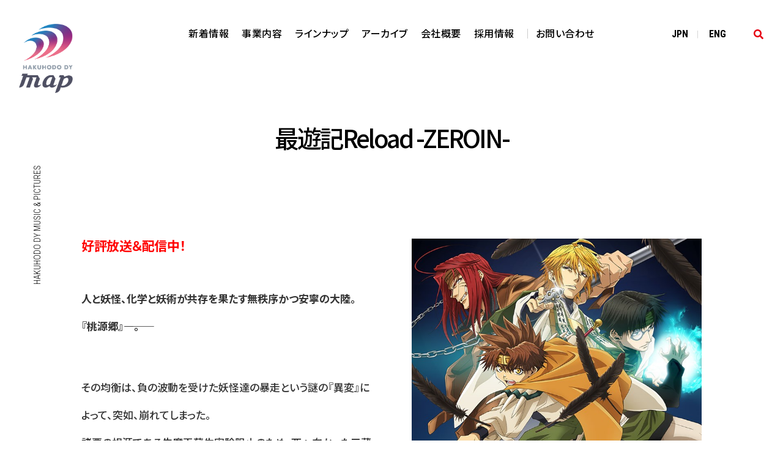

--- FILE ---
content_type: text/html; charset=UTF-8
request_url: https://www.hakuhodody-map.jp/lineup/map-7517
body_size: 27132
content:
<!DOCTYPE HTML>
<html lang="ja">
<head>
<meta charset="UTF-8">
<meta name="viewport" content="width=device-width, initial-scale=1.0, maximum-scale=1.0, minimum-scale=1.0, user-scalable=no">
<meta http-equiv="X-UA-Compatible" content="IE=edge">
<meta name="format-detection" content="telephone=no">
<meta name="description" content="最愛のエンタメを、最高のカタチで。博報堂DYミュージック＆ピクチャーズは、「最高のエンタメ」に、愛と責任を持てる企業として、あらゆる領域から、生活者の感情を揺り動かすことに責任を持ちます。">
<meta name="keywords" content="博報堂DYミュージック＆ピクチャーズ">
<title>最遊記Reload  -ZEROIN-  ｜PRODUCTION DISTRIBUTION｜ANIMATION - 博報堂DYミュージック＆ピクチャーズ</title>
<link rel="icon" type="image/gif" href="https://www.hakuhodody-map.jp/wp-content/themes/Hakuhodo/img/common/logo.png">
<link rel="stylesheet" type="text/css" href="https://www.hakuhodody-map.jp/wp-content/themes/Hakuhodo/style.css">
<link rel="stylesheet" type="text/css" href="https://www.hakuhodody-map.jp/wp-content/themes/Hakuhodo/js/slick/slick.css">
<link rel="stylesheet" type="text/css" href="https://www.hakuhodody-map.jp/wp-content/themes/Hakuhodo/lity.css">
<meta name='robots' content='max-image-preview:large' />
<link rel="alternate" title="oEmbed (JSON)" type="application/json+oembed" href="https://www.hakuhodody-map.jp/wp-json/oembed/1.0/embed?url=https%3A%2F%2Fwww.hakuhodody-map.jp%2Flineup%2Fmap-7517" />
<link rel="alternate" title="oEmbed (XML)" type="text/xml+oembed" href="https://www.hakuhodody-map.jp/wp-json/oembed/1.0/embed?url=https%3A%2F%2Fwww.hakuhodody-map.jp%2Flineup%2Fmap-7517&#038;format=xml" />
<style id='wp-img-auto-sizes-contain-inline-css' type='text/css'>
img:is([sizes=auto i],[sizes^="auto," i]){contain-intrinsic-size:3000px 1500px}
/*# sourceURL=wp-img-auto-sizes-contain-inline-css */
</style>
<style id='wp-block-library-inline-css' type='text/css'>
:root{--wp-block-synced-color:#7a00df;--wp-block-synced-color--rgb:122,0,223;--wp-bound-block-color:var(--wp-block-synced-color);--wp-editor-canvas-background:#ddd;--wp-admin-theme-color:#007cba;--wp-admin-theme-color--rgb:0,124,186;--wp-admin-theme-color-darker-10:#006ba1;--wp-admin-theme-color-darker-10--rgb:0,107,160.5;--wp-admin-theme-color-darker-20:#005a87;--wp-admin-theme-color-darker-20--rgb:0,90,135;--wp-admin-border-width-focus:2px}@media (min-resolution:192dpi){:root{--wp-admin-border-width-focus:1.5px}}.wp-element-button{cursor:pointer}:root .has-very-light-gray-background-color{background-color:#eee}:root .has-very-dark-gray-background-color{background-color:#313131}:root .has-very-light-gray-color{color:#eee}:root .has-very-dark-gray-color{color:#313131}:root .has-vivid-green-cyan-to-vivid-cyan-blue-gradient-background{background:linear-gradient(135deg,#00d084,#0693e3)}:root .has-purple-crush-gradient-background{background:linear-gradient(135deg,#34e2e4,#4721fb 50%,#ab1dfe)}:root .has-hazy-dawn-gradient-background{background:linear-gradient(135deg,#faaca8,#dad0ec)}:root .has-subdued-olive-gradient-background{background:linear-gradient(135deg,#fafae1,#67a671)}:root .has-atomic-cream-gradient-background{background:linear-gradient(135deg,#fdd79a,#004a59)}:root .has-nightshade-gradient-background{background:linear-gradient(135deg,#330968,#31cdcf)}:root .has-midnight-gradient-background{background:linear-gradient(135deg,#020381,#2874fc)}:root{--wp--preset--font-size--normal:16px;--wp--preset--font-size--huge:42px}.has-regular-font-size{font-size:1em}.has-larger-font-size{font-size:2.625em}.has-normal-font-size{font-size:var(--wp--preset--font-size--normal)}.has-huge-font-size{font-size:var(--wp--preset--font-size--huge)}.has-text-align-center{text-align:center}.has-text-align-left{text-align:left}.has-text-align-right{text-align:right}.has-fit-text{white-space:nowrap!important}#end-resizable-editor-section{display:none}.aligncenter{clear:both}.items-justified-left{justify-content:flex-start}.items-justified-center{justify-content:center}.items-justified-right{justify-content:flex-end}.items-justified-space-between{justify-content:space-between}.screen-reader-text{border:0;clip-path:inset(50%);height:1px;margin:-1px;overflow:hidden;padding:0;position:absolute;width:1px;word-wrap:normal!important}.screen-reader-text:focus{background-color:#ddd;clip-path:none;color:#444;display:block;font-size:1em;height:auto;left:5px;line-height:normal;padding:15px 23px 14px;text-decoration:none;top:5px;width:auto;z-index:100000}html :where(.has-border-color){border-style:solid}html :where([style*=border-top-color]){border-top-style:solid}html :where([style*=border-right-color]){border-right-style:solid}html :where([style*=border-bottom-color]){border-bottom-style:solid}html :where([style*=border-left-color]){border-left-style:solid}html :where([style*=border-width]){border-style:solid}html :where([style*=border-top-width]){border-top-style:solid}html :where([style*=border-right-width]){border-right-style:solid}html :where([style*=border-bottom-width]){border-bottom-style:solid}html :where([style*=border-left-width]){border-left-style:solid}html :where(img[class*=wp-image-]){height:auto;max-width:100%}:where(figure){margin:0 0 1em}html :where(.is-position-sticky){--wp-admin--admin-bar--position-offset:var(--wp-admin--admin-bar--height,0px)}@media screen and (max-width:600px){html :where(.is-position-sticky){--wp-admin--admin-bar--position-offset:0px}}

/*# sourceURL=wp-block-library-inline-css */
</style><style id='global-styles-inline-css' type='text/css'>
:root{--wp--preset--aspect-ratio--square: 1;--wp--preset--aspect-ratio--4-3: 4/3;--wp--preset--aspect-ratio--3-4: 3/4;--wp--preset--aspect-ratio--3-2: 3/2;--wp--preset--aspect-ratio--2-3: 2/3;--wp--preset--aspect-ratio--16-9: 16/9;--wp--preset--aspect-ratio--9-16: 9/16;--wp--preset--color--black: #000000;--wp--preset--color--cyan-bluish-gray: #abb8c3;--wp--preset--color--white: #ffffff;--wp--preset--color--pale-pink: #f78da7;--wp--preset--color--vivid-red: #cf2e2e;--wp--preset--color--luminous-vivid-orange: #ff6900;--wp--preset--color--luminous-vivid-amber: #fcb900;--wp--preset--color--light-green-cyan: #7bdcb5;--wp--preset--color--vivid-green-cyan: #00d084;--wp--preset--color--pale-cyan-blue: #8ed1fc;--wp--preset--color--vivid-cyan-blue: #0693e3;--wp--preset--color--vivid-purple: #9b51e0;--wp--preset--gradient--vivid-cyan-blue-to-vivid-purple: linear-gradient(135deg,rgb(6,147,227) 0%,rgb(155,81,224) 100%);--wp--preset--gradient--light-green-cyan-to-vivid-green-cyan: linear-gradient(135deg,rgb(122,220,180) 0%,rgb(0,208,130) 100%);--wp--preset--gradient--luminous-vivid-amber-to-luminous-vivid-orange: linear-gradient(135deg,rgb(252,185,0) 0%,rgb(255,105,0) 100%);--wp--preset--gradient--luminous-vivid-orange-to-vivid-red: linear-gradient(135deg,rgb(255,105,0) 0%,rgb(207,46,46) 100%);--wp--preset--gradient--very-light-gray-to-cyan-bluish-gray: linear-gradient(135deg,rgb(238,238,238) 0%,rgb(169,184,195) 100%);--wp--preset--gradient--cool-to-warm-spectrum: linear-gradient(135deg,rgb(74,234,220) 0%,rgb(151,120,209) 20%,rgb(207,42,186) 40%,rgb(238,44,130) 60%,rgb(251,105,98) 80%,rgb(254,248,76) 100%);--wp--preset--gradient--blush-light-purple: linear-gradient(135deg,rgb(255,206,236) 0%,rgb(152,150,240) 100%);--wp--preset--gradient--blush-bordeaux: linear-gradient(135deg,rgb(254,205,165) 0%,rgb(254,45,45) 50%,rgb(107,0,62) 100%);--wp--preset--gradient--luminous-dusk: linear-gradient(135deg,rgb(255,203,112) 0%,rgb(199,81,192) 50%,rgb(65,88,208) 100%);--wp--preset--gradient--pale-ocean: linear-gradient(135deg,rgb(255,245,203) 0%,rgb(182,227,212) 50%,rgb(51,167,181) 100%);--wp--preset--gradient--electric-grass: linear-gradient(135deg,rgb(202,248,128) 0%,rgb(113,206,126) 100%);--wp--preset--gradient--midnight: linear-gradient(135deg,rgb(2,3,129) 0%,rgb(40,116,252) 100%);--wp--preset--font-size--small: 13px;--wp--preset--font-size--medium: 20px;--wp--preset--font-size--large: 36px;--wp--preset--font-size--x-large: 42px;--wp--preset--spacing--20: 0.44rem;--wp--preset--spacing--30: 0.67rem;--wp--preset--spacing--40: 1rem;--wp--preset--spacing--50: 1.5rem;--wp--preset--spacing--60: 2.25rem;--wp--preset--spacing--70: 3.38rem;--wp--preset--spacing--80: 5.06rem;--wp--preset--shadow--natural: 6px 6px 9px rgba(0, 0, 0, 0.2);--wp--preset--shadow--deep: 12px 12px 50px rgba(0, 0, 0, 0.4);--wp--preset--shadow--sharp: 6px 6px 0px rgba(0, 0, 0, 0.2);--wp--preset--shadow--outlined: 6px 6px 0px -3px rgb(255, 255, 255), 6px 6px rgb(0, 0, 0);--wp--preset--shadow--crisp: 6px 6px 0px rgb(0, 0, 0);}:where(.is-layout-flex){gap: 0.5em;}:where(.is-layout-grid){gap: 0.5em;}body .is-layout-flex{display: flex;}.is-layout-flex{flex-wrap: wrap;align-items: center;}.is-layout-flex > :is(*, div){margin: 0;}body .is-layout-grid{display: grid;}.is-layout-grid > :is(*, div){margin: 0;}:where(.wp-block-columns.is-layout-flex){gap: 2em;}:where(.wp-block-columns.is-layout-grid){gap: 2em;}:where(.wp-block-post-template.is-layout-flex){gap: 1.25em;}:where(.wp-block-post-template.is-layout-grid){gap: 1.25em;}.has-black-color{color: var(--wp--preset--color--black) !important;}.has-cyan-bluish-gray-color{color: var(--wp--preset--color--cyan-bluish-gray) !important;}.has-white-color{color: var(--wp--preset--color--white) !important;}.has-pale-pink-color{color: var(--wp--preset--color--pale-pink) !important;}.has-vivid-red-color{color: var(--wp--preset--color--vivid-red) !important;}.has-luminous-vivid-orange-color{color: var(--wp--preset--color--luminous-vivid-orange) !important;}.has-luminous-vivid-amber-color{color: var(--wp--preset--color--luminous-vivid-amber) !important;}.has-light-green-cyan-color{color: var(--wp--preset--color--light-green-cyan) !important;}.has-vivid-green-cyan-color{color: var(--wp--preset--color--vivid-green-cyan) !important;}.has-pale-cyan-blue-color{color: var(--wp--preset--color--pale-cyan-blue) !important;}.has-vivid-cyan-blue-color{color: var(--wp--preset--color--vivid-cyan-blue) !important;}.has-vivid-purple-color{color: var(--wp--preset--color--vivid-purple) !important;}.has-black-background-color{background-color: var(--wp--preset--color--black) !important;}.has-cyan-bluish-gray-background-color{background-color: var(--wp--preset--color--cyan-bluish-gray) !important;}.has-white-background-color{background-color: var(--wp--preset--color--white) !important;}.has-pale-pink-background-color{background-color: var(--wp--preset--color--pale-pink) !important;}.has-vivid-red-background-color{background-color: var(--wp--preset--color--vivid-red) !important;}.has-luminous-vivid-orange-background-color{background-color: var(--wp--preset--color--luminous-vivid-orange) !important;}.has-luminous-vivid-amber-background-color{background-color: var(--wp--preset--color--luminous-vivid-amber) !important;}.has-light-green-cyan-background-color{background-color: var(--wp--preset--color--light-green-cyan) !important;}.has-vivid-green-cyan-background-color{background-color: var(--wp--preset--color--vivid-green-cyan) !important;}.has-pale-cyan-blue-background-color{background-color: var(--wp--preset--color--pale-cyan-blue) !important;}.has-vivid-cyan-blue-background-color{background-color: var(--wp--preset--color--vivid-cyan-blue) !important;}.has-vivid-purple-background-color{background-color: var(--wp--preset--color--vivid-purple) !important;}.has-black-border-color{border-color: var(--wp--preset--color--black) !important;}.has-cyan-bluish-gray-border-color{border-color: var(--wp--preset--color--cyan-bluish-gray) !important;}.has-white-border-color{border-color: var(--wp--preset--color--white) !important;}.has-pale-pink-border-color{border-color: var(--wp--preset--color--pale-pink) !important;}.has-vivid-red-border-color{border-color: var(--wp--preset--color--vivid-red) !important;}.has-luminous-vivid-orange-border-color{border-color: var(--wp--preset--color--luminous-vivid-orange) !important;}.has-luminous-vivid-amber-border-color{border-color: var(--wp--preset--color--luminous-vivid-amber) !important;}.has-light-green-cyan-border-color{border-color: var(--wp--preset--color--light-green-cyan) !important;}.has-vivid-green-cyan-border-color{border-color: var(--wp--preset--color--vivid-green-cyan) !important;}.has-pale-cyan-blue-border-color{border-color: var(--wp--preset--color--pale-cyan-blue) !important;}.has-vivid-cyan-blue-border-color{border-color: var(--wp--preset--color--vivid-cyan-blue) !important;}.has-vivid-purple-border-color{border-color: var(--wp--preset--color--vivid-purple) !important;}.has-vivid-cyan-blue-to-vivid-purple-gradient-background{background: var(--wp--preset--gradient--vivid-cyan-blue-to-vivid-purple) !important;}.has-light-green-cyan-to-vivid-green-cyan-gradient-background{background: var(--wp--preset--gradient--light-green-cyan-to-vivid-green-cyan) !important;}.has-luminous-vivid-amber-to-luminous-vivid-orange-gradient-background{background: var(--wp--preset--gradient--luminous-vivid-amber-to-luminous-vivid-orange) !important;}.has-luminous-vivid-orange-to-vivid-red-gradient-background{background: var(--wp--preset--gradient--luminous-vivid-orange-to-vivid-red) !important;}.has-very-light-gray-to-cyan-bluish-gray-gradient-background{background: var(--wp--preset--gradient--very-light-gray-to-cyan-bluish-gray) !important;}.has-cool-to-warm-spectrum-gradient-background{background: var(--wp--preset--gradient--cool-to-warm-spectrum) !important;}.has-blush-light-purple-gradient-background{background: var(--wp--preset--gradient--blush-light-purple) !important;}.has-blush-bordeaux-gradient-background{background: var(--wp--preset--gradient--blush-bordeaux) !important;}.has-luminous-dusk-gradient-background{background: var(--wp--preset--gradient--luminous-dusk) !important;}.has-pale-ocean-gradient-background{background: var(--wp--preset--gradient--pale-ocean) !important;}.has-electric-grass-gradient-background{background: var(--wp--preset--gradient--electric-grass) !important;}.has-midnight-gradient-background{background: var(--wp--preset--gradient--midnight) !important;}.has-small-font-size{font-size: var(--wp--preset--font-size--small) !important;}.has-medium-font-size{font-size: var(--wp--preset--font-size--medium) !important;}.has-large-font-size{font-size: var(--wp--preset--font-size--large) !important;}.has-x-large-font-size{font-size: var(--wp--preset--font-size--x-large) !important;}
/*# sourceURL=global-styles-inline-css */
</style>

<style id='classic-theme-styles-inline-css' type='text/css'>
/*! This file is auto-generated */
.wp-block-button__link{color:#fff;background-color:#32373c;border-radius:9999px;box-shadow:none;text-decoration:none;padding:calc(.667em + 2px) calc(1.333em + 2px);font-size:1.125em}.wp-block-file__button{background:#32373c;color:#fff;text-decoration:none}
/*# sourceURL=/wp-includes/css/classic-themes.min.css */
</style>
<link rel='stylesheet' id='bogo-css' href='https://www.hakuhodody-map.jp/wp-content/plugins/bogo/includes/css/style.css?ver=3.9.1' type='text/css' media='all' />
<link rel='stylesheet' id='contact-form-7-css' href='https://www.hakuhodody-map.jp/wp-content/plugins/contact-form-7/includes/css/styles.css?ver=5.3.2' type='text/css' media='all' />
<link rel='stylesheet' id='wpccp-css' href='https://www.hakuhodody-map.jp/wp-content/plugins/wp-content-copy-protection/assets/css/style.min.css?ver=1709267611' type='text/css' media='all' />
<script type="text/javascript" src="https://www.hakuhodody-map.jp/wp-includes/js/jquery/jquery.min.js?ver=3.7.1" id="jquery-core-js"></script>
<script type="text/javascript" src="https://www.hakuhodody-map.jp/wp-includes/js/jquery/jquery-migrate.min.js?ver=3.4.1" id="jquery-migrate-js"></script>
<link rel="https://api.w.org/" href="https://www.hakuhodody-map.jp/wp-json/" /><link rel="alternate" title="JSON" type="application/json" href="https://www.hakuhodody-map.jp/wp-json/wp/v2/posts/7517" /><link rel="canonical" href="https://www.hakuhodody-map.jp/lineup/map-7517" />
<link rel='shortlink' href='https://www.hakuhodody-map.jp/?p=7517' />
<link rel="alternate" href="https://www.hakuhodody-map.jp/lineup/map-7517" hreflang="ja" />

<div align="center">
	<noscript>
		<div style="position:fixed; top:0px; left:0px; z-index:3000; height:100%; width:100%; background-color:#FFFFFF">
			<br/><br/>
			<div style="font-family: Tahoma; font-size: 14px; background-color:#FFFFCC; border: 1pt solid Black; padding: 10pt;">
				Sorry, you have Javascript Disabled! To see this page as it is meant to appear, please enable your Javascript!
			</div>
		</div>
	</noscript>
</div>
<script src="https://www.hakuhodody-map.jp/wp-content/themes/Hakuhodo/js/head.js"></script>
<script src="//kitchen.juicer.cc/?color=dAkCmTagvpI=" async></script>
<script async src="https://www.googletagmanager.com/gtag/js?id=UA-170899212-2"></script>
<script>
 window.dataLayer = window.dataLayer || [];
 function gtag(){dataLayer.push(arguments);}
 gtag('js', new Date());

 gtag('config', 'UA-170899212-2');
</script>
<script async src="https://www.googletagmanager.com/gtag/js?id=UA-143936982-2"></script>
<script>
  window.dataLayer = window.dataLayer || [];
  function gtag(){dataLayer.push(arguments);}
  gtag('js', new Date());

  gtag('config', 'UA-143936982-2');
</script>
</head>
<body>
<div id="container">
	<div class="menu sp" id="toggle">
		<div><span class="top"></span><span class="middle"></span><span class="bottom"></span></div>
	</div>
	<header id="gHeader" class="clearfix gHeader">
		<h1 class="fadein"><a href="https://www.hakuhodody-map.jp"><img src="https://www.hakuhodody-map.jp/wp-content/themes/Hakuhodo/img/common/logo.png" alt="Hakuhodo DY Map" class="pc"><img src="https://www.hakuhodody-map.jp/wp-content/themes/Hakuhodo/img/common/f_logo.png" alt="Hakuhodo DY Map" class="sp"></a></h1>		<div class="rBox">
			<ul class="language en">
				<li><a href="https://www.hakuhodody-map.jp/">JP<span class="pc">N</span></a>|</li>
				<li><a href="https://www.hakuhodody-map.jp/en/">EN<span class="pc">G</span></a></li>
			</ul>
			<div class="search"><a href="javascript:void(0);"><img src="https://www.hakuhodody-map.jp/wp-content/themes/Hakuhodo/img/common/icon01.png" alt="" class="out"><img src="https://www.hakuhodody-map.jp/wp-content/themes/Hakuhodo/img/common/icon01_over.png" alt="" class="over"></a></div>
		</div>
	</header>
	<header id="gHeader01" class="clearfix gHeader">
		<h1 class="fadein"><a href="https://www.hakuhodody-map.jp"><img src="https://www.hakuhodody-map.jp/wp-content/themes/Hakuhodo/img/common/logo.png" alt="Hakuhodo DY Map" class="pc"><img src="https://www.hakuhodody-map.jp/wp-content/themes/Hakuhodo/img/common/f_logo.png" alt="Hakuhodo DY Map" class="sp"></a></h1>	</header>
	<div class="searchBox">
		<div class="close"><a href="javascript:void(0);"><img src="https://www.hakuhodody-map.jp/wp-content/themes/Hakuhodo/img/common/close.png" width="22" alt=""></a></div>
		<form role="search" method="get" class="mailForm" action="https://www.hakuhodody-map.jp/">
			<input type="text" value="" name="s" placeholder="SEARCH KEYWORD" class="en">
		</form>
	</div>
	<nav id="gNavi" class="gNavi">
		<ul class="clearfix">
			<li><a href="https://www.hakuhodody-map.jp/news">新着情報</a></li>
			<li><a href="https://www.hakuhodody-map.jp/services">事業内容</a></li>
			<li><a href="https://www.hakuhodody-map.jp/lineup">ラインナップ</a></li>
						<li><a href="https://www.hakuhodody-map.jp/date/2025">アーカイブ</a></li>
			<li><a href="https://www.hakuhodody-map.jp/company">会社概要</a></li>
			<li><a href="https://www.hakuhodody-map.jp/recruit">採用情報</a></li>
			<li><a href="https://www.hakuhodody-map.jp/contact">お問い合わせ</a></li>
		</ul>
	</nav>
	
	<div class="sideTxt"><div class="lin">
		<p class="en"><a href="https://www.hakuhodody-map.jp">HAKUHODO DY MUSIC &amp; PICTURES</a></p>
	</div></div>
<section id="main">
	<div class="category detailBox">
		<div class="comBtmBox">
			<h1 class="heading01 fadein"><span class="large">最遊記Reload  -ZEROIN-</span><!--<span class="en small">PRODUCTION DISTRIBUTION / ANIMATION</span>--></h1>
			<div class="clearfix">
			<div class="rPhoto fadein"><img width="710" height="1000" src="/img/最遊記RZ.jpg" class="attachment-full size-full wp-post-image" alt="" decoding="async" fetchpriority="high" srcset="/img/最遊記RZ.jpg 710w, /img/最遊記RZ-213x300.jpg 213w, /img/最遊記RZ-256x362.jpg 256w" sizes="(max-width: 710px) 100vw, 710px" /></div>
				<div class="lBox">
					<h3 class="fadein">好評放送＆配信中！</h3>					<div class="fadein">		<p><strong>人と妖怪、化学と妖術が共存を果たす無秩序かつ安寧の大陸。</strong><br />
<strong>『桃源郷』――――。</strong></p>
<p>その均衡は、負の波動を受けた妖怪達の暴走という謎の『異変』によって、突如、崩れてしまった。<br />
諸悪の根源である牛魔王蘇生実験阻止のため、西へ向かった三蔵一行はついに天竺を目前とする。</p>
<p>しかし天竺に近づくにつれ、異変の影響は色濃くあらわれ、戦いは更に熾烈を極めてゆく。<br />
さらに三蔵一行の前に立ちはだかる五百年前の哀しき因縁が……。</p>
<p>制作会社：ライデンフィルム</p>
		</div>
								<table class="comTable fadein">
						<tbody>
																												<tr>
								<th>コピーライト</th>
								<td><p> ©  峰倉かずや・一迅社／最遊記RE PROJECT</p>
</td>
							</tr>
																													

							<tr>
								<th>事業領域</th>
								<td><ul>
<li>製作</li>
</ul>
</td>
							</tr>
							<tr>
								<th>カテゴリー</th>
								<td><ul><li>TVシリーズ</li>
</ul></td>
							</tr>
						</tbody>
					</table>
			
					
					
				</div>
			</div>
			
			
						<ul class="comBtnList en fadein">
				<li><a href="https://saiyuki-r-zeroin.jp/" target="_blank">OFFICIAL WEBSITE</a></li>															</ul>
						
			<div class="wp-pagenavi en fadein"><a href="https://www.hakuhodody-map.jp/lineup/map-7577" rel="prev">PREV</a><a href="https://www.hakuhodody-map.jp/lineup/map-7547" rel="next">NEXT</a></div>
		</div>
		<ul class="comBtmLink en fadein">
			<li class="fadein"><a href="https://www.hakuhodody-map.jp">HAKUHODO DY MUSIC &amp; PICTURES</a>|</li>
			<li class="fadein"><a href="https://www.hakuhodody-map.jp/lineup">LINE UP</li>
		</ul>
	</div>
</section>

	<footer id="gFooter" class="en fadein">
		<div class="fInner clearfix">
			<div class="lBox">
				<div class="fLogo"><a href="https://www.hakuhodody-map.jp"><img src="https://www.hakuhodody-map.jp/wp-content/themes/Hakuhodo/img/common/f_logo.png" width="251" alt="Hakuhodo DY Map" class="pc"><img src="https://www.hakuhodody-map.jp/wp-content/themes/Hakuhodo/img/common/logo.png" width="92" alt="Hakuhodo DY Map" class="sp"></a></div>
				<ul class="fLink fLink01 en">
					<li><a href="https://www.hakuhodody-map.jp"><strong>TOP</strong></a>|</li>
					<li><a href="https://www.hakuhodody-map.jp/lineup">LINEUP</a>　|</li>
					<li><a href="https://www.hakuhodody-map.jp/production-distribution">PRODUCTION DISTRIBUTION</a><a href="https://www.hakuhodody-map.jp/animation">ANIMATION</a><a href="https://www.hakuhodody-map.jp/movie">MOVIE</a><a href="https://www.hakuhodody-map.jp/bd-dvd">BD / DVD</a><a href="https://www.hakuhodody-map.jp/vod-tv">VOD / TV</a><a href="https://www.hakuhodody-map.jp/game">GAME</a></li>
				</ul>
				<ul class="fLink en">
					<li><a href="https://www.hakuhodody-map.jp/services">SERVICES</a>|</li>
					<li><a href="https://www.hakuhodody-map.jp/company">COMPANY</a>|</li>
					<li><a href="https://www.hakuhodody-map.jp/recruit">RECRUIT</a>|</li>
					<li><a href="https://www.hakuhodody-map.jp/news">NEWS</a><span class="pc">|</span></li>
					<li><a href="https://www.hakuhodody-map.jp/contact">CONTACT</a>|</li>
					<li><a href="https://www.hakuhodody-map.jp/site-policy">SITE POLICY</a></li>
				</ul>
			</div>
			<ul class="sns en">
				<li><img src="https://www.hakuhodody-map.jp/wp-content/themes/Hakuhodo/img/common/sns_btn01.png" alt="TW">
					<a href="https://twitter.com/showgate_inc" target="_blank">OFFICIAL</a><br class="sp"><span class="pc"> / </span><a href="https://twitter.com/showgate_youga" target="_blank">YOUGA</a><br class="sp"><span class="pc"> / </span><a href="https://twitter.com/showgate_event" target="_blank">EVENT</a></li>
				<li><img src="https://www.hakuhodody-map.jp/wp-content/themes/Hakuhodo/img/common/sns_btn02.png" alt="fACEBOOK"><a href="https://www.facebook.com/showgate.youga/" target="_blank">FACEBOOK</a></li>
				<li><img src="https://www.hakuhodody-map.jp/wp-content/themes/Hakuhodo/img/common/sns_btn04.png" alt="YOUTUBE"><a href="https://www.youtube.com/channel/UC6klcAmXIQmfAiRVyqPO--Q" target="_blank">YOUTUBE</a></li>
			</ul>
		</div>
		<p class="copyright en">&copy; Hakuhodo DY Music &amp; Pictures Inc.</p>
	</footer>
</div>
<script src="https://www.hakuhodody-map.jp/wp-content/themes/Hakuhodo/js/jquery.js"></script> 
<script src="https://www.hakuhodody-map.jp/wp-content/themes/Hakuhodo/js/jquery.matchHeight.js"></script>
<script src="https://www.hakuhodody-map.jp/wp-content/themes/Hakuhodo/js/masonry-docs.js"></script> 
<script src="https://www.hakuhodody-map.jp/wp-content/themes/Hakuhodo/js/imagesloaded.pkgd.js"></script> 
<script src="https://www.hakuhodody-map.jp/wp-content/themes/Hakuhodo/js/slick/slick.js"></script>
<script src="https://www.hakuhodody-map.jp/wp-content/themes/Hakuhodo/js/lity.min.js"></script> 
<script src="https://www.hakuhodody-map.jp/wp-content/themes/Hakuhodo/js/common.js"></script>

<script type="speculationrules">
{"prefetch":[{"source":"document","where":{"and":[{"href_matches":"/*"},{"not":{"href_matches":["/wp-*.php","/wp-admin/*","/img/*","/wp-content/*","/wp-content/plugins/*","/wp-content/themes/Hakuhodo/*","/*\\?(.+)"]}},{"not":{"selector_matches":"a[rel~=\"nofollow\"]"}},{"not":{"selector_matches":".no-prefetch, .no-prefetch a"}}]},"eagerness":"conservative"}]}
</script>
<script type="text/javascript" id="contact-form-7-js-extra">
/* <![CDATA[ */
var wpcf7 = {"apiSettings":{"root":"https://www.hakuhodody-map.jp/wp-json/contact-form-7/v1","namespace":"contact-form-7/v1"}};
//# sourceURL=contact-form-7-js-extra
/* ]]> */
</script>
<script type="text/javascript" src="https://www.hakuhodody-map.jp/wp-content/plugins/contact-form-7/includes/js/scripts.js?ver=5.3.2" id="contact-form-7-js"></script>
<script type="text/javascript" id="wpccp-js-before">
/* <![CDATA[ */
const wpccpMessage = '',wpccpPaste = '',wpccpUrl = 'https://www.hakuhodody-map.jp/wp-content/plugins/wp-content-copy-protection/';
//# sourceURL=wpccp-js-before
/* ]]> */
</script>
<script type="text/javascript" src="https://www.hakuhodody-map.jp/wp-content/plugins/wp-content-copy-protection/assets/js/script.min.js?ver=1709267612" id="wpccp-js"></script>
</body>
</html>

--- FILE ---
content_type: text/css
request_url: https://www.hakuhodody-map.jp/wp-content/themes/Hakuhodo/style.css
body_size: 62795
content:
@charset "utf-8";
@import url('https://fonts.googleapis.com/css?family=Noto+Sans+JP:300,400,500,700|Roboto+Condensed:300,400,700+Old+Standard+TT&display=swap');
/*
Theme Name: Hakuhodo
Theme URI: null
Description: Description
Version: 1.0
*/

.aligncenter {
	display: block;
	margin: 0 auto;
}
.alignright {
	float: right;
}
.alignleft {
	float: left;
}

img[class*="wp-image-"],
img[class*="attachment-"] {
	height: auto;
	max-width: 100%;
}

a.nolink,
a.nolink:hover {
	opacity: 1;
	cursor: default;
	pointer-events: none;
}

/*------------------------------------------------------------
	デフォルトスタイル
------------------------------------------------------------*/
html, body, div, span, applet, object, iframe, h1, h2, h3, h4, h5, h6, p, blockquote, pre, a, abbr, acronym, address, big, cite, code, del, dfn, em, font, img, ins, kbd, q, s, samp, small, strike, strong, sub, sup, tt, var, b, u, i, center, dl, dt, dd, ol, ul, li, fieldset, form, label, legend, table, caption, tbody, tfoot, thead, tr, th, td {
	margin: 0;
	padding: 0;
	background: transparent;
	border: 0;
	outline: 0;
	font-size: 1em;
}

html {
	font-size: 62.5%;
}

body, table, input, textarea, select, option {
	font-family: 'Noto Sans JP', sans-serif;
	font-weight: 500;
}

article, aside, canvas, details, figcaption, figure, footer, header, hgroup, menu, nav, section, summary {
	display: block;
}

ol, ul {
	list-style: none;
}

blockquote, q {
	quotes: none;
}

:focus {
	outline: 0;
}

ins {
	text-decoration: none;
}

del {
	text-decoration: line-through;
}

img {
	vertical-align: top;
	max-width: 100%;
}

a,
a:link {
	color: #000;
	text-decoration: none;
}

a:visited {
	color: #000;
}

a:hover {
	color: #000;
}

a:active {
	color: #000;
}

/*------------------------------------------------------------
	書式設定
------------------------------------------------------------*/
/* テキストの位置 */
.taLeft { text-align: left !important; }
.taCenter { text-align: center !important; }
.taRight { text-align: right !important; }

/* フォントの太さ */
.fwNormal { font-weight: normal !important; }
.fwBold { font-weight: bold !important; }

/* 余白 */
.mt { margin-top: 3em!important; }
.mb { margin-bottom: 3em!important; }


/*------------------------------------------------------------
	汎用スタイル
------------------------------------------------------------*/
	* html .clearfix {
		zoom: 1;
	}

	*+html .clearfix {
		zoom: 1;
	}

.clearfix:after {
	height: 0;
	visibility: hidden;
	content: ".";
	display: block;
	clear: both;
}
/*------------------------------------------------------------
	レイアウト
------------------------------------------------------------*/
body {
	color: #333;
	font-size: 1.5rem;
	line-height: 1.5;
	text-size-adjust: none;
	-webkit-text-size-adjust: none;
	background-color: #FFF;
}

body.fixed {
	position: fixed;
	width: 100%;
	height: 100%;
	overflow-y: scroll; 
}

#container {
	padding-top: 0;
	text-align: left;
	font-feature-settings: "palt";
	-moz-font-feature-settings: "palt";
	overflow: hidden;
}

#main {
}

a {
	-webkit-transition:  .3s; 
	transition: .3s;
}

a[href^="tel:"] {
	cursor: default;
	pointer-events: none;
}

@media all and (min-width: 1025px) {
	.sp {
		display: none !important;
	}
}

@media all and (max-width: 1024px) {
	body {
		min-width: inherit;
		font-size: 1.2rem;
	}

	#container {
		padding-top: 50px;
	}

	a:hover,
	a:hover img {
		opacity: 1 !important;
	}
	
	.pc {
		display: none !important;
	}
	
	a[href^="tel:"] {
		cursor: pointer;
		pointer-events: auto;
	}
	
}
/*------------------------------------------------------------
	ヘッダー
------------------------------------------------------------*/
.gHeader {
	padding: 39px 2.5% 0 2.45%;
	position: relative;
	top: 0;
	left: 0;
	width: 100%;
	height: 200px;
	z-index: 10;
	box-sizing: border-box;
}

.gHeader h1,
.gHeader .logo {
	float: left;
	max-width: 88px;
}

.gHeader .rBox {
	margin-top: 5px;
	float: right;
	width: 164px;
}

.gHeader .rBox .language {
	float: left;
	width: 140px;
}

.gHeader .rBox .language li {
	display: inline;
	color: #CCC;
	font-weight: 300;
}

.gHeader .rBox .language li a {
	margin: 0 10%;
	font-size: 1.6rem;
	font-weight: 700;
	-webkit-transition:  .3s; 
	transition: .3s;
}

.gHeader .rBox .search {
	margin-top: 4px;
	float: right;
	width: 16px;
}

.gHeader .rBox .search a,
.gHeader .rBox .search a img {
	-webkit-transition:  .3s; 
	transition: .3s;
}

.gHeader .rBox .search .over {
	display: none;
}

#gHeader01 {
	position: fixed;
	height: 140px;
	top: -200px;
	background: none;
	-webkit-transition: all 0.5s ease-in-out;
	transition: all 0.5s ease-in-out;
}

#gHeader01.show {
	top: 0;
}

@media all and (min-width: 1025px) {
	.gHeader .rBox .language li a:hover {
		color: #e60012;
	}

	.gHeader .rBox .search a:hover .out {
		display: none;
	}

	.gHeader .rBox .search a:hover .over {
		display: inline-block;
	}
}

@media all and (max-width: 1024px) {
	#gHeader01 {
		display: none;
	}
	
	.gHeader {
		position: fixed;
		padding: 16px 0;
		height: 50px;
		background-color: #fff;
	}
	
	.gHeader h1,
	.gHeader .logo {
		margin: 0 auto;
		float: none;
		max-width: 150px;
	}
	
	.gHeader .rBox {
		margin-top: 0;
		position: absolute;
		right: 11px;
		top: 17px;
		width: 73px;
		float: none;
	}
	
	.gHeader .rBox .language {
		width: 58px;
	}
	
	.gHeader .rBox .language li a {
		font-size: 1.2rem;
	}
	
	.gHeader .rBox .search {
		margin-top: 2px;
		width: 13px;
	}
	
	.menu {
		left: 13px;
		top: 24px;
		display: block;
		position: fixed;
		width: 30px;
		height: 30px;
		cursor: pointer;
		z-index: 101;
		transition: opacity .25s ease;
		-webkit-transition: all .3s ease;
		transition: all .3s ease;
		z-index: 12;
	}

	.menu > div {
		margin: 0 auto;
		width: 30px;
		height: 30px;
		position: relative;
	}
	
	.menu span {
		background-color: #000; 
		border: none;
		height: 1px;
		width: 30px;
		position: absolute;
		top: 0;
		left: 0;
		-webkit-transition: all .35s ease;
		transition: all .35s ease;
		cursor: pointer;
	}
	
	.menu span:nth-of-type(2) {
		opacity: 0;
	}
	
	.menu span:nth-of-type(3) {
		top: 5px;
	}	

	.menu.active span {
		background-color: #fff;
	}
}

@media all and (max-width: 359px) {
	.gHeader .rBox {
		width: 62px;
	}

	.gHeader .rBox .language {
		width: 45px;
	}

	.gHeader .rBox .language li a {
		margin: 0 5%;
	}
}

/*------------------------------------------------------------
	gNavi
------------------------------------------------------------*/
.gNavi {
	position: absolute;
	left: 18%;
	top: 42px;
	width: 64%;
	text-align: center;
	z-index: 11;
}
#gNavi01 {
	position: fixed;
	top: -200px;
	-webkit-transition: all 0.5s ease-in-out;
	transition: all 0.5s ease-in-out;
}

#gNavi01.show {
	top: 42px;
}

.gNavi li {
	margin: 0 1.1%;
	position: relative;
	font-size: 1.6rem;
	display: inline-block;
	letter-spacing: 0.5px;
}

.gNavi li a {
	display: inline-block;
	position: relative;
	-webkit-transition:  .3s; 
	transition: .3s;
}

.gNavi li a:before {
	position: absolute;
	left: 50%;
	bottom: -6px;
	width: 0;
	height: 1px;
	border-bottom: 1px solid #333;
	content: "";
	-webkit-transition:  .3s; 
	transition: .3s;
	transform: translateX(-50%);
	-webkit-transform: translateX(-50%);
}

.gNavi li:last-child {
	padding-left: 1.7%;
}

.gNavi li:last-child:after {
	position: absolute;
	left: 0;
	top: 5px;
	width: 1px;
	height: 1px;
	height: 16px;
	border-left: 1px solid #CCC;
	content:  "";
}

@media all and (min-width: 1025px) {
	.gNavi {
		display: block !important;
	}

	.gNavi li a:hover:before {
		width: 100%;
	}
}	

@media all and (max-width: 1024px) {
	#gNavi01 {
		display: none;
	}
	
	.gNavi {
		position: fixed;
		display: none;
		left: 0;
		top: 0;
		width: 100%;
		height: 100%;
		overflow-y: auto;
		background-color: rgba(51,51,51,0.8);
	}
	
	.gNavi ul {
		margin: 20px 0;
		position: absolute;
		left: 50%;
		top: 50%;
		text-align: center;
		transform: translate(-50%,-50%);
	}

	.gNavi li a {
		color: #fff;
	}
	
	.gNavi li {
		margin: 43% 0;
		display: block;
	}
	
	.gNavi li:last-child {
		padding-left: 0;
	}
	
	.gNavi li:last-child:after {
		display: none;
	}
}

/*------------------------------------------------------------
	パンクズリスト
------------------------------------------------------------*/
#pagePath {
}

#pagePath li {
	display: inline;
	color: #000;
	font-size: 1.2em;
}

#pagePath a {
}

@media all and (max-width: 1024px) {
}
/*------------------------------------------------------------
	conts
------------------------------------------------------------*/
#conts {
}

@media all and (max-width: 1024px) {
}
/*------------------------------------------------------------
	sideBar
------------------------------------------------------------*/
#sideBar {

}

@media all and (max-width: 1024px) {
}
/*------------------------------------------------------------
	フッター
------------------------------------------------------------*/
#gFooter {
	margin-top: 155px;
	padding-bottom: 20px;
}

#gFooter .fInner {
	margin: 0 auto 85px;
	padding: 0 5.4%;
	max-width: 1680px;
}

#gFooter .fInner .lBox {
	margin-left: 5%;
	float: left;
	width: 43%;
}

#gFooter .fInner .lBox .fLogo {
	margin-bottom: 30px;
}

#gFooter .fInner .lBox .fLink {
	margin: 10px 0 0 -13px;
}

#gFooter .fInner .lBox .fLink li {
	display: inline;
	color: #CCC;
}

#gFooter .fInner .lBox .fLink li a {
	margin: 0 13px;
	color: #666;
	font-size: 1.3rem;
	font-weight: 300;
	letter-spacing: 0.5px;
}

#gFooter .fInner .lBox .fLink01 li:nth-child(2) a {
	margin-right: 0 !important;
}

#gFooter .fInner .sns {
	float: right;
	width: 52%;
}

#gFooter .fInner .sns li {
	float: left;
	width: 23%;
	padding: 20px 3%;
	text-align: center;
	border-left: 1px solid #EEE;
	box-sizing: border-box;
}

#gFooter .fInner .sns li:first-child {
	width: 31%;
}

#gFooter .fInner .sns li a {
	display: inline-block;
	color: #666;
	font-size: 1.3rem;
	font-weight: bold;
	text-align: center;
	letter-spacing: 0.5px;
}

#gFooter .fInner .sns li:first-child {
	border-left: none;
}

#gFooter .fInner .sns li span {
	margin: 0 2px;
	color: #CCC;
	font-weight: 300;
}

#gFooter .fInner .sns li img {
	margin: 0 auto 13px;
	height: 35px;
	display: block;
}

#gFooter .copyright {
	margin-left: 1%;
	color: #666;
	font-size: 1.3rem;
	font-weight: 300;
	letter-spacing: 1px;
}

@media all and (min-width: 1025px) {
	#gFooter .fInner .lBox .fLink li a:hover {
		color: #333;
	}
	
	#gFooter .fInner .sns li a:hover {
		color: #CCC;
	}
}

@media all and (max-width: 1620px) {
	#gFooter .fInner .lBox .fLink li a {
		margin: 0 5px;
	}
}

@media all and (max-width: 1120px) {
	#gFooter .fInner .lBox {
		width: 39%;
	}
	
	#gFooter .fInner .sns {
		width: 55%;
	}

	#gFooter .fInner .sns li {
		width: 22%;
	}

	#gFooter .fInner .sns li:first-child {
		width: 34%;
	}
	
	#gFooter .fInner .sns li a {
		font-size: 1.2rem;
	}

	#gFooter .fInner .sns li span {
		margin: 0;
	}
}

@media all and (max-width: 1024px) {
	#gFooter {
		margin-top: 90px;
		padding-bottom: 10px;
	}
	
	#gFooter .fInner {
		margin: 0 auto 50px;
		max-width: 325px;
		padding: 0;
	}
	
	#gFooter .fInner .lBox {
		margin: 0 0 60px;
		float: none;
		width: auto;
	}
	
	#gFooter .fInner .lBox .fLogo {
		margin: 0 auto 48px;
		width: 92px;
	}
	
	#gFooter .fInner .lBox .fLink {
		margin: 26px 6.5% 0;
		text-align: center;
	}
	
	#gFooter .fInner .lBox .fLink li {
		margin-top: 5px;
	}
	
	#gFooter .fInner .lBox .fLink li a {
		margin: 0 12px 0 10px;
		font-size: 1.1rem;
		line-height: 2.4;
		display: inline-block;
	}
	
	#gFooter .fInner .sns {
		float: none;
		width: 100%;
	}

	#gFooter .fInner .sns li {
		padding: 10px 0;
		width: 25% !important;
		border-left: none;
	}
	
	#gFooter .fInner .sns li a {
		font-size: 1.1rem;
		line-height: 1.7;
	}

	#gFooter .fInner .sns li img {
		margin-bottom: 10px;
	}
	
	#gFooter .copyright {
		margin-left: 0;
		font-size: 0.9rem;
		text-align: center;
		letter-spacing: 0.5px;
	}
	
}

@media all and (max-width: 359px) {	
	#gFooter .fInner .lBox .fLink:last-child {
		margin: 26px 0 0;
	}
}
@-webkit-keyframes passing-bar{
	0% {
		left: 0;
		right: auto;
		width: 0;
	}
	50% {
		left: 0;
		right: auto;
		width: 100%;
	}
	51% {
		left: auto;
		right: 0;
		width: 100%;
	}
	100% {
		left: auto;
		right: 0;
		width: 0;
	}
}
@keyframes passing-bar{
	0% {
		left: 0;
		width: 0;
	}
	50% {
		left: 0;
		width: 100%;
	}
	51% {
		left: 0;
		width: 100%;
	}
	100% {
		left: 100%;
		width: 0;
	}
}
@-webkit-keyframes passing-txt{
	0% { opacity: 0; }
	50% { opacity: 0; }
	100% { opacity: 1; }
}
@keyframes passing-txt{
	0% { opacity:0; }
	50% { opacity:0; }
	100% { opacity:1; }
}

/*------------------------------------------------------------
	common
------------------------------------------------------------*/
.fadein {
    opacity : 0;
    transform : translate(0, 50px);
	-webkit-transform : translate(0, 50px);
    transition : all 300ms;
	-webkit-transition : all 300ms;
}

.fadein.scrollin {
    opacity : 1;
    transform : translate(0, 0);
	-webkit-transform : translate(0, 0);
}
.scrollin {
    opacity : 1;
    transform : translate(0, 0);
	-webkit-transform : translate(0, 0);
}
.passing-bar {
    position: relative;
    display: inline-block;
    -webkit-transform: translate3d(0,0,0);
    -ms-transform: translate3d(0,0,0);
    transform: translate3d(0,0,0);
	overflow: hidden;
	line-height: 1;
}
.passing-bar:before {
	margin: 0;
	padding: 0;
    content: '';
    display: inline-block;
    width: 0;
    height: 100%;
    position: absolute;
    left: 0;
    top: 0;
    z-index: 1;
    background: #000;
	font-size: 0;
	line-height: 0;
	text-outline: none;
	box-sizing: border-box;
	transform: rotate(0.01deg);
	-webkit-transform: rotate(0.01deg);
}
.passing-bar .passing-txt {
    opacity: 0;
    -webkit-transform: translate3d(0,0,0);
    -ms-transform: translate3d(0,0,0);
    transform: translate3d(0,0,0);
}
.scrollin .passing-bar:before {
    -webkit-animation: passing-bar 0.5s ease 0s 1 normal forwards;
    animation: passing-bar 0.5s ease 0s 1 normal forwards;
}
.scrollin .passing-bar .passing-txt{
    -webkit-animation: passing-txt 0s ease .3s 1 normal forwards;
    animation: passing-txt 0s ease .3s 1 normal forwards;
}
.scrollin .passing-bar.delay01:before {
	animation-delay: 0.5s;
	-webkit-animation-delay: 0.5s;
}
.scrollin .passing-bar.delay01 .passing-txt{
	animation-delay: 0.8s;
	-webkit-animation-delay: 0.8s;
}
.en {
	font-family: 'Roboto Condensed', sans-serif;
	font-weight: 400;
	letter-spacing: 0 !important;
	word-wrap: break-word;
	font-feature-settings: normal;
	-moz-font-feature-settings: normal;
}

.en_old {
	font-family: 'Old Standard TT', serif;
	font-weight: 400;
	letter-spacing: 0 !important;
	word-wrap: break-word;
	font-feature-settings: normal;
	-moz-font-feature-settings: normal;
}

.red {
	color: #ff0000;
}

.sideTxt {
	position: fixed;
	left: 4%;
	top: 50%;
	margin-top: -105px;
	font-size: 1.4rem;
	font-weight: 300;
	width: 30px;
}

.lin {
	position: relative;
	-webkit-clip-path: inset(0 100% 0 0);
	clip-path: inset(0 100% 0 0);
	-webkit-transition: clip-path ease 0.4s 0.3s, -webkit-clip-path ease 0.4s 0.3s;
	transition: clip-path ease 0.4s 0.3s, -webkit-clip-path ease 0.4s 0.3s;
}

.lin.scrollin {
	-webkit-clip-path: inset(0);
	clip-path: inset(0);
}

.sideTxt p {
	-webkit-writing-mode : tb-rl;
	-webkit-writing-mode: vertical-rl;
	writing-mode: tb-rl;
	writing-mode: vertical-rl;
	transform: rotate(-180deg);
	-webkit-transform: rotate(-180deg);
	font-weight: 300;
	height: 210px;
}

#main .mainImg {
	margin: 0 0 110px 10.4%;
}

#main .index .mainImg > img {
	opacity: 0;
}

#main .mainImg .slick-prev {
	display: none !important;
}

#main .mainImg .slick-slide a {
	display: block;
	width: 100%;
	height: 100%;
}

#main .mainImg .slick-slide .bgimg {
	display: block;
	width: 100%;
	height: 100%;
	background-repeat: no-repeat;
	background-size: cover;
	background-position: center center;
	transition: all ease 0.3s;
	-webkit-transition: all ease 0.3s;
}

#main .mainImg .slick-slide img {
	display: none;
}

#main .mainImg .foo {
	position: absolute;
	left: 0;
	top: 0;
	width: 100%;
	height: 100%;
	z-index: 10;
}
#main .mainImg .slick-list,
#main .mainImg .slick-track {
	width: 100%;
	height: 100%;
}
#main .heading01 {
	color: #000;
	font-size: 1.4rem;
	line-height: 1.25;
	text-align: center;
	letter-spacing: 0.5px;
}

#main .heading01 > .en {
	margin-bottom: 18px;
	display: block;
	font-size: 5rem;
	font-weight: 300;
}

#main .heading01 .large {
	margin-bottom: 18px;
	display: block;
	font-size: 4rem;
	font-weight: 500;
}

#main .heading01 .large.en,
#main .heading01 .large span {
	font-size: 5rem;
	font-weight: 300;
	letter-spacing: 2px;
	font-family: 'Roboto Condensed', sans-serif;
	word-wrap: break-word;
}

#main .heading01 .small.en,
#main .heading01 .small span {
	font-size: 1.6rem;
	font-weight: bold;
	letter-spacing: 1px;
	font-family: 'Roboto Condensed', sans-serif;
	word-wrap: break-word;
	letter-spacing: 1.5px;
}

#main .comInner {
	margin: 0 auto 123px;
	padding: 0 10.4%;
	max-width: 1530px;
}

#main .comInner .lBox {
	float: left;
	width: 36%;
	text-align: center;
}

#main .comInner .lBox .heading01 {
	display: inline-block;
	text-align: left;
	margin-right: 1em;
}

#main .comInner .lBox .heading01 .en {
	margin-bottom: 14px;
	letter-spacing: 3px;
}

#main .comInner .rBox {
	float: right;
	width: 64%;
}

#main .comInner .rBox p {
	font-size: 1.7rem;
	line-height: 2.64;
}

#main p a {
	text-decoration: underline;
}

#main p a:hover {
	text-decoration: none;
}

#main .comInner .rBox p.en_old {
	font-size: 1.8rem;
}

#main .comList {
	margin: 0 auto 120px;
	padding: 0 10.4%;
	max-width: 1520px;
}

#main .comList li {
	float: left;
	width: 46.8%;
}

#main .comList li .photoLink {
	margin-bottom: 48px;
	overflow: hidden;
	display: block;
}

#main .comBox dd span.block{
	display:  inline-block;
	width: 12em;
}
#main .comBox dd span.block-en{
	display:  inline-block;
	width: 18em;
}

@media all and (min-width: 1025px) {
	#main .comList li .photoLink img {
		transition: all ease 0.3s;
		-webkit-transition: all ease 0.3s;
	}

	#main .comList li .photoLink:hover img {
		transform:scale(1.1); 
		-webkit-transform:scale(1.1);
	}
	
	#main .mainImg .slick-slide:hover .bgimg {
		transform: scale(1.1);
		-webkit-transform: scale(1.1);
	}
}

#main .comList li hr {
	margin: 0;
	height: 0;
	border: none;
	border-top: 1px solid #B5B5B5;
}

#main .comList li:nth-child(2n) {
	float: right;
}

#main .comList li .comInner {
	margin-bottom: 30px;
	padding: 0;
}

#main .comList li .lBox {
	margin-top: 10px;
	width: 42.5%;
	text-align: left;
}

#main .comList li .heading01 {
	font-size: 1.6rem;
}

#main .comList li .comInner .heading01 .en {
	margin-bottom: 18px;
	font-size: 3.2rem;
	letter-spacing: 0.5px;
}

#main .comList li .lBox .logo {
	margin-top: 45px;
	width: 53%;
}

#main .comList li .rBox {
	width: 57.5%;
}

#main .comList li .rBox p {
	margin-bottom: 28px;
	font-size: 1.4rem;
	line-height: 2.8;
	text-align: justify;
}

#main .comList li .rBox p.en {
	text-align: inherit;
}

#main .comList li .rBox p:last-child {
	margin-bottom: 0;
}

#main .comList li .rBox .en_old {
	font-size: 1.6rem;
	line-height: 2.5;
}

#main .comLink a {
	padding-right: 18px;
	display: inline-block;
	font-size: 1.4rem !important;
	font-weight: 700;
	letter-spacing: 1px;
	text-decoration: none !important;
	background: url("img/common/icon02.png") no-repeat right center;
	background-size: 13px auto;
	transition: all ease 0.3s;
	-webkit-transition: all ease 0.3s;
}

@media all and (min-width: 1025px) {
	#main .comLink a:hover {
		padding-right: 23px;
	}
}

#main .comBox {
	margin: 0 auto 120px;
	padding: 0 10.4%;
	max-width: 910px;
}

#main .heading02 {
	margin-bottom: 20px;;
	padding-bottom: 15px;
	border-bottom: 1px solid #CCC;
}

#main .heading02 .en {
	font-weight: 700;
}

#main .comTxtBox {
	margin-bottom: 50px;
	text-align: center;
}

#main .comTxtBox .photo {
	margin: 0 auto 65px;
	width: 78%;
	overflow: hidden;
}

#main .comTxtBox .photo a {
	display: block;
	transition: all ease 0.3s;
	-webkit-transition: all ease 0.3s;
}



@media all and (min-width: 1025px) {
	#main .comTxtBox .photo a:hover {
		transform:scale(1.1); 
		-webkit-transform:scale(1.1);
	}
}

#main .comTxtBox p {
	line-height: 2;
	letter-spacing: -0.5px;
}

#main .comTxtBox p .grey {
	color: #999;
	font-weight: 400;
}

#main .comBtnList {
	margin: 50px auto 0;
	max-width: 704px;
	font-size: 0;
	text-align: center;
}

#main .comBtnList li {
	margin: 0 2%;
	display: inline-block;
	width: 46%;
}

#main .comBtnList li a {
	padding: 18px;
	display: block;
	color: #fff;
	font-size: 1.6rem;
	font-weight: bold;
	border: 2px solid #333;
	background-color: #313131;
}

#main .comBtnList li a span {
	font-weight: bold;
	font-family: 'Roboto Condensed', sans-serif;
	letter-spacing: 0.5px;
	word-wrap: break-word;
}

#main .mailForm table {
	margin-bottom: 45px;
	width: 100%;
}

#main .mailForm th,
#main .mailForm td {
	padding: 10px 0;
	text-align: left;
	vertical-align: middle;
}

#main .mailForm th {
	width: 18%;
}

#main .mailForm th.en {
	font-weight: bold;
	letter-spacing: 2px;
}

#main .mailForm td input[type="text"],
#main .mailForm td input[type="tel"],
#main .mailForm td input[type="email"],
#main .mailForm td textarea,
#main .mailForm td select {
	padding: 15px 20px;
	width: 100%;
	height: 50px;
	font-size: 1.4rem;
	border: 1px solid #999;
	box-sizing: border-box;
	appearance: none;
	-webkit-appearance: none;
	border-radius: 0;
}

#main .mailForm td select {
	padding: 0 35px 0 20px;
	background: url("img/common/select_bg.png") no-repeat right 10px center;
	background-size: 12px auto;
}

select::-ms-expand { display: none; }

#main .mailForm td textarea {
	margin-top: 30px;
	height: 248px;
}

placeholder-shown {
	color: #CCC;
}

::-webkit-input-placeholder {
	color: #CCC;
}

:-moz-placeholder {
	color: #CCC;
	opacity: 1;
}

::-moz-placeholder {
	color: #CCC;
	opacity: 1;
}

:-ms-input-placeholder {
	color: #CCC;
}

#main .mailForm .submit {
	text-align: center;
}

#main .mailForm .submit li {
	margin: 0 2%;
	display: inline-block;
	width: 35%;
}

#main .mailForm .submit li input {
	padding: 18px;
	display: block;
	width: 100%;
	color: #fff;
	font-size: 1.6rem;
	font-weight: bold;
	background-color: #313131;
	border: none;
	border-radius: 0;
	appearance: none;
	-webkit-appearance: none;
	cursor: pointer;
}

#main .mailForm .submit li input .en {
	font-weight: bold;
}

#main .bgSec {
	margin-bottom: 110px;
	padding: 105px 0 55px;
	background-color: #F7F7F7;
}

#main .heading01.midTtl {
	margin-bottom: 40px;
	font-size: 1.3rem;
	text-align: center;
	letter-spacing: -0.5px;
}

#main .heading01.midTtl .en {
	font-size: 3.2rem;
	letter-spacing: 1px;
}

#main .comTable {
	margin-bottom: 60px;
	width: 100%;
	border-collapse: collapse;
}

#main .comTable th,
#main .comTable td {
	padding: 35px 5px;
	line-height: 1.7;
	text-align: left;
	vertical-align: middle;
	border-bottom: 1px solid #CCC;
	text-align: justify;
}

#main .comTable th.en,
#main .comTable td.en {
	text-align: inherit;
}

#main .comTable tr:last-child th,
#main .comTable tr:last-child td {
	border-bottom: none;
}

#main .comTable th {
	width: 23%;
	color: #ff0000;
	text-align: center;
}

#main .comTable th.en {
	font-weight: bold;
	text-align: center;
}

#main .comTable tr td a {
	text-decoration: underline;
}

#main .comTable tr td a:hover {
	text-decoration: none;
}

#main .comTable tr ul li{
	display: inline;
	margin-right: 1em
}


#main .comTableA th,
#main .comTableA td {
	padding: 30px 4%;
	background-color: #fff;
}

#main .comTableA thead th {
	padding: 13px;
	color: #fff;
	font-size: 1.4rem;
	font-weight: normal;
	background-color: #313131;
}

#main .comTableA tbody th {
	width: 27%;
}

#main .bgSec > div:last-child {
	margin-bottom: 0;
}

#main .comBtmBox {
	margin: 0 auto;
	padding: 0 10.4%;
	max-width: 1520px;
}

#main .comBtmBox .heading01 {
	margin-bottom: 65px;
}

#main .comBtmBox .shedule {
	margin-bottom: 143px;
}

#main .comBtmBox .map {
	margin-bottom: 22px;
}

#main .comBtmLink {
	font-size: 0;
	text-align: center;
}

#main .comBtmLink li {
	color: #CCC;
	font-size: 1.4rem;
	letter-spacing: 0.7px;
	display: inline-block;
}

#main .comBtmLink li a {
	color: #000;
	margin: 0 22px 0 20px;
}

#main .comBtmLink li span {
	margin: 0 22px 0 20px;
	font-weight: 300;
}

.searchBox {
	display: none;
	position: fixed;
	left: 0;
	top: 0;
	width: 100%;
	height: 100%;
	background-color: rgba(255,0,0,0.8);
	z-index: 15;
}

.searchBox .mailForm {
	position: absolute;
	left: 50%;
	top: 50%;
	text-align: center;
	transform: translate(-50%,-50%);
}

.searchBox .mailForm input {
	padding: 15px 20px 15px 65px;
	width: 470px;
	height: 70px;
	font-size: 1.8rem;
	font-weight: bold;
	border: none;
	background: #fff url(img/common/icon01.png) no-repeat left 25px center;
	background-size: 16px auto;
	box-sizing: border-box;
	appearance: none;
	-webkit-appearance: none;
	border-radius: 0;
}

.searchBox .close {
	position: absolute;
	right: 28px;
	top: 44px;
}

.wp-pagenavi {
	margin-top: 50px;
    font-size: 0;
    clear: both;
    text-align: center;
}

.wp-pagenavi a,
.wp-pagenavi span {
	margin: 0 20px;
    display: inline-block;
    text-decoration: none;
    font-size: 2.4rem;
    box-sizing: border-box;
	vertical-align: middle;
	letter-spacing: 1px;
}

.wp-pagenavi span.current {
	opacity: 0.7;
}

.wp-pagenavi .first,
.wp-pagenavi .last {
    width: auto;
}

.wp-pagenavi .pages,
.wp-pagenavi .last,
.wp-pagenavi .first,
.wp-pagenavi .hide {
    display: none;
}

.wp-pagenavi .nextpostslink,
.wp-pagenavi .previouspostslink {
	border: none;
	display: inline-block;
}
.wp-pagenavi.single a {
	display: inline-block;
}

#main .comLinkList {
	margin-top: -20px;
	display: flex;
	align-items: center;
	justify-content: flex-end;
	flex-wrap: wrap;
	min-height: 97px;
}

#main .comLinkList > li {
	padding-right: 10px;
	min-width: 33.3333%;
	box-sizing: border-box;
}

#main .comLinkList > li:last-child {
	margin-right: 0;
}

#main .comLinkList li a {
	margin-top: 25px;
	position: relative;
	display: flex;
	font-size: 1.6rem;
	font-weight: bold;
	text-align: right;
	align-items: center;
	justify-content: flex-end;
}

#main .comLinkList li a .line {
	position: relative;
	display: inline-block;
	background-color: #000;
	height: 1px;
}

#main .comLinkList li a .icon {
	margin-top: -2.5px;
	position: absolute;
	left: 0;
	top: 50%;
	width: 4px;
	height: 5px;
	background: url("img/common/icon03.png") no-repeat left center;
	background-size: 4px auto;
}

#main .comLinkList li a .line {
	margin-top: -0.5px;
	position: absolute;
	left: 0;
	top: 50%;
	width: 0;
	display: block;
}

#main .comLinkList li a .line img {
	width: 100%;
	height: 1px;
}

#main .comLinkList li a .txt {
	padding-left: 10px;
	width: 56%;
	display: inline-block;
	position: relative;
	z-index: 10;
	text-align: left;
	box-sizing: border-box;
	box-sizing: border-box;
}

#main .pageUl {
	margin-bottom: 60px;
}

#main .pageUl li {
	border-bottom: 1px solid #CCC;
}

#main .pageUl li:last-child {
	border: none;
}

#main .pageUl li dl {
	padding: 35px 0;
	display: table;
	width: 100%;
}

#main .pageUl li dt {
	width: 210px;
	display: table-cell;
	text-align: center;
	vertical-align: middle;
	color: #ff0000;
	line-height: 1.7;
}

#main .pageUl li dt.en {
	font-weight: bold;
}

#main .pageUl li dd {
	padding-left: 5px;
	display: table-cell;
	text-align: left;
	vertical-align: middle;
	line-height: 1.7;
}

#main .pageUl li dd a {
	text-decoration: underline;
}

@media all and (max-width: 1120px) {
	#main .heading01 .en {
		font-size: 4.5rem;
	}
}

@media all and (min-width: 1025px) {
	#main .comBtnList li a:hover {
		color: #fff;
		background-color: #E60012;
		border-color: #E60012;
	}
/*	
	#main .comLinkList li:nth-child(3n-1) {
		min-width: 38%;
	}
	
	#main .comLinkList li:nth-child(3n-1) .txt {
		min-width: 70%;
	}
*/	
	#main .mailForm .submit li input:hover {
		color: #fff;
		background-color: #E60012;
	}
	
	.wp-pagenavi a:hover {
		color: #E60012;
	}
	#main .pageUl li dd a:hover {
		text-decoration: none;
	}

	#main .comBtmLink li a:hover {
		color: #E60012;
	}
}

@media all and (max-width: 1024px) {
	.en,
	.en_old {
		letter-spacing: 0.5px !important;
	}
	
	.sideTxt {
		display: none;
	}
	
	#main .mainImg {
		margin: 0 0 35px;
	}
	
	#main .heading01 {
		font-size: 1rem;
		line-height: 1.25;
	}
	
	#main .heading01 > .en {
		margin-bottom: 18px;
		font-size: 3rem;
	}
	
	#main .heading01 .large {
		margin-bottom: 20px;
		font-size: 2.5rem;
	}

	#main .heading01 .large.en,
	#main .heading01 .large span {
		font-size: 3.3rem;
	}

	#main .heading01 .small.en,
	#main .heading01 .small span {
		font-size: 1.1rem !important;
		letter-spacing: 0.8px !important;
	}
	
	#main .comInner {
		margin: 0 33px 50px;
		padding: 0;
		max-width: inherit;
	}
	
	#main .comInner .lBox {
		margin-top: 0;
		float: none;
		width: auto !important;
	}

	#main .comInner .lBox .heading01 {
		text-align: center;
	}

	#main .comInner .lBox .heading01 .en {
		margin-bottom: 5px;
		letter-spacing: 2px;
	}
	
	#main .comInner .rBox {
		margin-top: 40px;
		float: none;
		width: auto;
	}
	
	#main .comInner .rBox p {
		font-size: 1.15rem;
		line-height: 2.3;
	}
	
	#main p a:hover {
		text-decoration: underline;
	}
	
	#main .comInner .rBox p.en_old {
		font-size: 1.2rem;
	}
	
	#main .comList {
		margin: 0 33px 18px;
		padding: 0;
		max-width: inherit;
	}
	
	#main .comList li {
		margin-bottom: 54px;
		float: none !important;
		width: auto;
	}
	
	#main .comList li .photoLink {
		margin-bottom: 30px;
	}
	
	#main .comList li .comInner {
		margin: 0 0 30px;
		padding: 0;
	}
	
	#main .comList li .lBox {
		margin-top: 0;
		width: auto;
		text-align: center;
	}
	
	#main .comList li .heading01 {
		font-size: 0.9rem;
	}
	
	#main .comList li .comInner .heading01 .en {
		margin-bottom: 6px;
		font-size: 2.2rem;
	}
	
	#main .comList li .lBox .logo {
		margin: 20px auto -10px;
		width: 34%;
	}
	
	#main .comList li .rBox {
		margin-top: 25px;
		width: auto;
	}
	
	#main .comList li .rBox p {
		margin-bottom: 19px;
		font-size: 1rem;
	}
	
	#main .comList li .rBox .en_old {
		font-size: 1rem;
	}
	
	#main .comLink a {
		padding-right: 13px;
		letter-spacing: 0.5px;
		font-size: 1rem !important;
		background-size: 9px auto;
	}
	
	#main .comBox {
		margin: 0 33px 75px;
		padding: 0;
		max-width: inherit;
	}
	
	#main .heading02 {
		margin-bottom: 20px;
		font-size: 1.25rem;
		padding-bottom: 8px;
	}
		
	#main .comTxtBox {
		margin-bottom: 40px;
	}
	
	#main .comTxtBox .photo {
		margin-bottom: 30px;
		width: auto;
	}
	
	#main .comTxtBox p {
		font-size: 1.1rem;
		line-height: 2.3;
	}
	
	#main .comBtnList {
		margin: 30px auto 0;
		max-width: inherit;
	}
	
	#main .comBtnList li {
		margin: 0 0 10px;
		display: block;
		width: 100%;
	}
	
	#main .comBtnList li a {
		padding: 12px;
		font-size: 1rem;
	}

	#main .mailForm table {
		margin-bottom: 25px;
	}
	
	#main .mailForm th,
	#main .mailForm td {
		float: left;
		width: 100% !important;
		padding: 6px 0;
		font-size: 1.1rem;
	}
	
	#main .mailForm th {
		text-align: center;
	}
	
	#main .mailForm th.en {
		letter-spacing: 1px;
	}
	
	#main .mailForm td input[type="text"],
	#main .mailForm td input[type="tel"],
	#main .mailForm td input[type="email"],
	#main .mailForm td textarea,
	#main .mailForm td select {
		padding: 10px 12px;
		height: 34px;
		font-size: 1.1rem;
	}
	
	#main .mailForm td select {
		padding: 0 20px 0 12px;
		background-position: right 5px center;
		background-size: 14px auto;
	}
	
	#main .mailForm td textarea {
		margin-top: 15px;
		height: 165px;
	}
	
	#main .mailForm .submit li {
		margin: 0 0 10px;
		display: block;
		width: 100%;
	}
	
	#main .mailForm .submit li input {
		padding: 12px;
		font-size: 1rem;
	}
		
	#main .mailForm .submit li input:hover {
		opacity: 1;
	}

	#main .bgSec {
		margin-bottom: 58px;
		padding: 60px 0 55px;
	}
	
	#main .heading01.midTtl {
		margin-bottom: 38px;
		font-size: 0.9rem;
	}
	
	#main .heading01.midTtl .en {
		margin-bottom: 8px;
		font-size: 2.1rem;
	}
	
	#main .comTable {
		margin-bottom: 15px;
	}
	
	#main .comTable th,
	#main .comTable td {
		padding: 5px 0 10px;
		float: left;
		width: 100% !important;
		font-size: 1rem;
		line-height: 2;
		box-sizing: border-box;
	}
	
	#main .comTable th {
		border-bottom: none;
	}
	
	#main .comTable th.en {
		padding: 15px 0 0;
	}
		
	#main .comTable tr td a:hover {
		text-decoration: underline;
	}

	#main .comTable td {
		padding: 0 0 25px;
	}
	
	#main .comTableA th,
	#main .comTableA td {
		padding: 18px 20px 8px;
	}
	
	#main .comTableA thead th {
		padding: 7px;
		font-size: 1rem;
	}
	
	#main .comTableA td {
		padding: 0 20px 25px;
	}

	#main .comBtmBox {
		margin: 0 34px;
		padding: 0;
		max-width: inherit;
	}
	
	#main .comBtmBox .heading01 {
		margin-bottom: 35px;
	}
	
	#main .comBtmBox .map iframe {
		height: 409px;
	}
	#main .comBtmBox .shedule {
		margin-bottom: 90px;
	}

	#main .comBtmBox .shedule iframe {
		height: 409px;
	}

	#main .comBtmLink li {
		font-size: 0.9rem;
	}
	
	#main .comBtmLink li a {
		margin: 0 12px 0 10px;
		margin: 0 12px;
	}
	
	#main .comBtmLink li span {
		margin: 0 12px 0 10px;
	}
	
	.searchBox .mailForm {
		width: 85%;
	}
	
	.searchBox .mailForm input {
		padding: 12px 20px 12px 35px;
		width: 100%;
		height: 48px;
		font-size: 1.3rem;
		text-align: center;
		background-position: left 6.5% center;
		background-size: 12px auto;
	}
	
	.searchBox .close {
		right: 15px;
		top: 17px;
	}

	.searchBox .close img {
		width: 28px;
	}

	.wp-pagenavi a,
	.wp-pagenavi span {
		margin: 0 12px;
		font-size: 1.6rem;
	}
	
	#main .comLinkList {
		margin-top: -5px;
		font-size: 0;
		min-height: inherit;
		justify-content: flex-start;
	}

	#main .comLinkList > li {
		padding-right: 0;
		width: 50%;
	}

	#main .comLinkList li a {
		padding-left: 17px;
		margin-top: 15px;
		font-size: 1.1rem;
		text-align: left;
		display: block;
	}

	#main .comLinkList01 li a .icon {
		display: none;
	}

	#main .comLinkList01 li a .line {
		width: 17px !important;
	}

	#main .comLinkList01 li a .txt {
		width: auto;
	}
	
	#main .pageUl {
		margin-bottom: 15px;
	}
	
	#main .pageUl li {
		margin-bottom: 12px;
	}
	
	#main .pageUl li dl {
		padding: 0;
		display: block;
	}
	
	#main .pageUl li dt {
		padding: 5px 0 10px;
		display: block;
		width: auto;
		font-size: 1.0rem;
	}
	
	#main .pageUl li dd {
	    padding: 0 0 25px;
		display: block;
		font-size: 1rem;
		line-height: 2;
	}
	
	#main .pageUl li dt.en {
		padding-bottom: 1px;
	}
}

@media all and (max-width: 359px) {
	#main .comBtmLink li a, #main .comBtmLink li span {
		margin: 0 6px;
	}
	
	#main .comLinkList li a {
		font-size: 1rem;
	}
}

/*------------------------------------------------------------
	index
------------------------------------------------------------*/
#main .index {
	margin-top: -30px;
}

#main .index .comInner {
	margin-bottom: 65px;
	display: flex;
	align-items: center;
}

#main .index .comInner .lBox {
	width: 57.5%;
	float: none;
}

#main .index .comInner01 .heading01 .en {
	font-size: 6rem;
	font-weight: bold;
	line-height: 1.8;
}

#main .index .comInner .rBox {
	width: 42.5%;
}

#main .index .comInner .rBox .comLinkList {
	margin-top: -20px;
	text-align: right;
	min-height: inherit;
}

#main .index .comInner .rBox .comLinkList li {
	padding-right: 0;
	min-width: 300px;
	display: inline-block;
	float: none;
}

#main .index .comInner .rBox .comLinkList li a {
	margin-top: 0;
	letter-spacing: 1px;
}

#main .index .comInner .rBox .comLinkList li a .txt {
	width: 27%;
}

#main .index .comInner01 .rBox .comLinkList {
	margin: -30px 20px 0 0;
}

#main .index .comInner01 .rBox .comLinkList li {
	min-width: 343px;
}

#main .index .comInner01 .rBox .comLinkList li a {
	font-size: 1.8rem;
}

#main .index .comInner01 .rBox .comLinkList li a .line {
	transition: all 0.3s;
}

#main .index .comInner01 .rBox .comLinkList li a .icon {
	transition: all 0.3s;
}

#main .index .comInner01 .rBox .comLinkList li a .txt {
	width: 38%;
}

#main .index .mainImg {
	margin-bottom: 140px;
	overflow: hidden;
}

#main .index .mainImg img {
	-webkit-transition:  .3s; 
	transition: .3s;
}

#main .index .comBtmBox .comInner {
	margin: 0 -20px 75px 0;
	padding: 0;
}

#main .index .comBtmBox .comInner .lBox {
	text-align: left;
}

#main .index .comBtmBox .comInner .lBox .heading01 {
	margin-bottom: 0;
}

#main .index .comBtmBox .comInner .lBox .heading01 .en {
	font-size: 3.5rem;
	letter-spacing: 1px;
}

#main .index .comBtmBox .comInner .comLinkList li .line,
#main .index .comBtmBox .comInner .comLinkList li .icon {
	-webkit-transition:  .3s; 
	transition: .3s;
}

#main .index .comInner01 .comLinkList li .line.open {
	width: 58% !important;
}

#main .index .comInner01 .comLinkList li .icon.open {
	left: 58% !important;
}

#main .index .comInner01 .comLinkList li .line.on {
	width: 62% !important;
}

#main .index .comInner01 .comLinkList li .icon.on {
	left: 62% !important;
}

#main .index .comBtmBox .comInner .comLinkList li .line.open {
	width: 65% !important;
}

#main .index .comBtmBox .comInner .comLinkList li .icon.open {
	left: 65% !important;
}

#main .index .comBtmBox .comInner .comLinkList li .line.on {
	width: 70% !important;
}

#main .index .comBtmBox .comInner .comLinkList li .icon.on {
	left: 70% !important;
}

#main .index .listUl {
	margin: 0 -4% 200px;
}

#main .index .listUl li {
	margin: 0 4% 70px;
	float: left;
	width: 17%;
}

#main .index .listUl li a {
	display: block;
}

#main .index .listUl li a .photo {
	position: relative;
}

#main .index .listUl li a .photo img {
	width: 100%;
	max-width: inherit;
}

#main .index .listUl li a .more {
	padding: 30px 0 0;
	opacity: 0;
	display: flex;
	position: absolute;
	left: 0;
	top: 0;
	width: 100%;
	height: 100%;
	box-sizing: border-box;
	align-items: center;
	justify-content: center;
	-webkit-transition: all 0.3s ease;
	transition: all 0.3s ease;
	background-color: rgba(51,51,51,0.8);
}

#main .index .listUl li a .more p {
	color: #fff;
	font-size: 1.4rem;
}

#main .index .listUl li a:hover .more {
	padding-bottom: 30px;
	opacity: 1;
}

#main .index .listUl li a .txt {
	margin: 35px 0 20px;
	font-weight: bold;
	line-height: 2.6;
	font-family: 'Old Standard TT','Noto Sans JP', serif;
}

#main .index .listUl li a .txt span {
	font-weight: 400;
	font-size: 1.9rem;
	line-height: 2.1;
	letter-spacing: -0.5px;
	font-family: 'Old Standard TT', serif;
	word-wrap: break-word;
	vertical-align: middle;
}

#main .index .listUl li a .date {
	font-size: 1.4rem;
}

#main .index .listUl li a .date .fwBold {
	margin-right: 12px;
}

#main .index .linkInner {
	margin-bottom: 165px;
}

#main .index .linkInner .lPhoto {
	float: left;
	width: 77.8%;
}

#main .index .linkInner .rBox {
	margin: -6.1% 0 0 -10.8%;
	padding: 9% 6.2% 9% 5.4%;
	float: right;
	width: 33%;
	background-color: #E60012;
	box-sizing: border-box;
}

#main .index .linkInner .rBox p {
	margin: 0 5px 18%;
	color: #fff;
	font-size: 0.88vw;
	line-height: 2.8;
}

#main .index .linkInner .rBox p .en_old {
	font-size: 1.2vw;
	letter-spacing: -0.5px;
	line-height: 2;
}

#main .index .linkInner .rBox .comBtnList li {
	margin-top: 14px;
	display: block;
	width: 100%;
}

#main .index .linkInner .rBox .comBtnList li a {
	padding: 11px 10px;
	color: #2c1b1b;
	font-size: 0.82vw;
	background-color: #fff;
	border-color: #fff;
	letter-spacing: 1px;
}

#main .index .comBtmBox  .comInner03 {
	margin-bottom: 93px;
}

#main .index .btmList li {
	margin-right: 4.02%;
	float: left;
	width: 13.3%;
}

#main .index .btmList li:last-child {
	margin-right: 0;
}

#main .index .btmList li a {
	display: block;
	position: relative;
	text-align: center;
	-webkit-transition:  .3s; 
	transition: .3s;
	letter-spacing: 2px;
}

#main .index .btmList li a .en {
	letter-spacing: 1.5px;
}

#main .index .btmList li a .linkImg .over {
	display: none;
}

#main .index .btmList li a:after {
	position: absolute;
	left: 50%;
	bottom: 0;
	width: 90%;
	height: 1px;
	transform: translateX(-50%);
	-webkit-transform: translateX(-50%);
	border-bottom: 1px solid #000;
	content: "";
	-webkit-transition:  .3s; 
	transition: .3s;
}

#main .index .btmList li a img {
	margin: 47px 0;
	height: 65px;
}

#main .index .btmList li a p.en,
#main .index .btmList li a p .en {
	font-weight: bold;
	letter-spacing: 1px;
}

@media all and (max-width: 1520px) {
	#main .index .comInner01 .heading01 .en {
		font-size: 3.8rem;
	}
}

@media all and (max-width: 1300px) {
	#main .index .btmList li a p {
		font-size: 1.1rem;
	}
}

@media all and (min-width: 1025px) {
	#main .index .listUl li a .txt:hover {
		color: #CCC;
	}

	#main .index .btmList li a:hover:after {
		width: 100%;
	}
	
	#main .index .btmList li a:hover .linkImg .out {
		display: none;
	}
	
	#main .index .btmList li a:hover .linkImg .over {
		display: inline-block;
	}
	
	#main .index .linkInner .rBox .comBtnList li a:hover {
		color: #fff;
		background: none;
	}
}

@media all and (max-width: 1024px) {
	#main .index {
		margin-top: 28px;
	}
	
	#main .index .comInner {
		margin-bottom: 38px;
		display: block;
	}
	
	#main .index .comInner .lBox {
		width: 100%;
	}
	
	#main .index .comInner01 .heading01 .en {
		font-size: 2.5rem;
		line-height: 1.65;
		letter-spacing: 0;
	}
	
	#main .index .comInner .rBox {
		width: 100%;
	}
	
	#main .index .comInner .rBox .comLinkList {
		margin-right: 0;
		text-align: center;
	}

	#main .index .comInner01 .rBox .comLinkList {
		display: inherit;
	}

	#main .index .comInner01 .rBox .comLinkList li {
		min-width: 220px;
	}
	
	#main .index .comInner01 .rBox .comLinkList li a {
		font-size: 1.25rem;
		text-align: right;
	}

	#main .index .comInner01 .rBox .comLinkList li a .icon {
		width: 3px;
		height: 4px;
		background-size: 3px 4px;;
	}

	#main .index .comInner01 .comLinkList li .line.on {
		width: 58% !important;
	}

	#main .index .comInner01 .comLinkList li .icon.on {
		left: 58% !important;
	}

	#main .index .comInner01 .rBox .comLinkList li a .txt {
		padding-left: 0;
		text-align: right;
	}

	#main .index .mainImg {
		margin-bottom: 60px;
	}

	#main .index .comBtmBox {
		margin: 0;
		padding: 0 34px;
		overflow: hidden;
	}

	#main .index .comBtmBox .comInner {
		margin-bottom: 40px;
	}
	
	#main .index .comBtmBox .comInner .lBox {
		text-align: center;
	}
	
	#main .index .comBtmBox .comInner .lBox .heading01 .en {
		font-size: 2.4rem;
	}
	
	#main .index .listUl {
		margin: 0 0 100px;
	}
	
	#main .index .listUl li {
		margin: 0 0 35px;
		float: none;
		width: auto;
		display: none;
	}

	#main .index .listUl li:nth-child(-n+3) {
		display: block;
	}

	#main .index .listUl li a:hover .more {
		display: none;
	}
	
	#main .index .listUl li img {
		max-width: inherit;
		width: 100%;
	}
	
	#main .index .listUl li a .txt span {
		font-size: 1.6rem;
	}
	
	#main .index .listUl li a .date {
		font-size: 1.3rem;
	}

	#main .index .viewLink {
		position: relative;
		text-align: center;
	}

	#main .index .viewLink a {
		font-size: 1.3rem;
		display: inline-block;
		text-decoration: none;
	}

	#main .index .viewLink a .line {
		margin-left: -0.5px;
		padding-bottom: 10px;
		display: inline-block;
		position: absolute;
		top: -70px;
		left: 50%;
		width: 1px;
		height: 1px;
		background-color: #000;
	}
	
	#main .index .viewLink a .icon {
		margin-left: -2px;
		width: 4px;
		height: 3px;
		display: inline-block;
		background: url(img/common/icon07.png) no-repeat bottom center;
		background-size: 4px 3px;
		z-index: 10;
		position: absolute;
		top: -100px;
		left: 50%;
	}

	#main .index .viewLink a .txt {
		padding-top: 30px;
		font-weight: bold;
		display: inline-block;
	}

	#main .index .linkInner {
		margin: 70px -34px 90px;
		overflow: hidden;
	}
	
	#main .index .linkInner .lPhoto {
		margin: 0 -40px;
		float: none;
		width: auto;
	}
	
	#main .index .linkInner .rBox {
		margin: 0;
		padding: 13% 16.4% 14%;
		float: none;
		width: auto;
	}
	
	#main .index .linkInner .rBox p {
		margin: 0;
		font-size: 1.2rem;
	}
	
	#main .index .linkInner .rBox p .en_old {
		font-size: 1.4rem;
		letter-spacing: 0.5px;
	}

	#main .index .linkInner .rBox .comBtnList {
		margin-top: 25px;
	}
	
	#main .index .linkInner .rBox .comBtnList li {
		margin-top: 10px;
	}
	
	#main .index .linkInner .rBox .comBtnList li a {
		padding: 6px 8px 5px;
		font-size: 1.25rem;
		letter-spacing: 0.5px;
	}
	
	#main .index .comBtmBox  .comInner03 {
		margin-bottom: 45px;
	}

	#main .index .btmList {
		margin-bottom: 140px;
	}
	
	#main .index .btmList li {
		margin: 0 0 35px;
		width: 43%;
	}

	#main .index .btmList li:nth-child(2n) {
		float: right;
	}

	#main .index .btmList li a:after {
		width: 100%;
	}

	#main .index .btmList li a {
		letter-spacing: 1px;
	}

	#main .index .btmList li a img {
		margin: 24px 0;
		height: 57px;
	}

	#main .index .btmList li a p {
		font-size: 1.3rem;
	}
	
	#main .index .btmList li a p.en,
	#main .index .btmList li a p .en {
		font-size: 1.2rem;
	}
}

@media all and (max-width: 359px) {
	#main .index .btmList li a p {
		font-size: 1.1rem;
	}
	
	#main .index .comInner01 .heading01 .en {
		font-size: 2.4rem;
	}
}

/*------------------------------------------------------------
	category
------------------------------------------------------------*/
#main .category .comInner {
	margin-bottom: 110px;
}

#main .category .comInner .lBox {
	margin-top: -5px;
	width: 32%;
}

#main .category .bgSec {
	margin-bottom: 36px;
	padding: 125px 0 130px;
}

#main .categoryList > li {
	margin: 0 6.6666% 70px 0;
	float: left;
	width: 20%;
}

#main .categoryList > li:nth-child(4n) {
	margin-right: 0;
}

#main .categoryList li a {
	padding: 7% 7.5%;
	display: block;
	position: relative;
	background-color: #fff;
}

#main .categoryList li a .photo {
	margin-bottom: 20px;
	position: relative;
	overflow: hidden;
}

#main .categoryList li a .photo img {
	max-width: inherit;
	width: 100%;
	height: auto;
}

#main .categoryList li a .more {
	padding-top: 30px;
	display: flex;
	align-items: center;
	justify-content: center;
	position: absolute;
	left: -5px;
	top: -5px;
	right: -5px;
	bottom: -5px;
	opacity: 0;
	background-color: rgba(255,51,51,0.8);
	box-sizing: border-box;
	-webkit-transition: all 0.3s ease;
	transition: all 0.3s ease;
}

#main .categoryList li a .more p {
	color: #fff;
	font-size: 1.4rem;
}

#main .categoryList li a:hover {
	opacity: 1;
}

#main .categoryList li a:hover .more {
	padding-bottom: 30px;
	opacity: 1;
}

#main .categoryList li a .date {
	padding: 7px 5px;
	width: 120px;
	height: 30px;
	position: absolute;
	left: 0;
	top: 7%;
	color: #fff;
	font-size: 1.3rem;
	font-weight: bold;
	line-height: 1.2;
	text-align: center;
	background-color: #313131;
	box-sizing: border-box;
}

#main .categoryList li a .date.en {
	font-weight: 400;
}

#main .categoryList li a .ttl {
	margin: 0 5px 12px;
	font-size: 1.7rem;
	line-height: 1.8;
	text-align: center;
}

#main .categoryList li a .ttl span,
#main .categoryList li a .ttl.en {
	font-weight: bold;
	font-family: 'Roboto Condensed', sans-serif;
	letter-spacing: 0.5px;
	word-wrap: break-word;
}

#main .categoryList li a ul {
	text-align: center;
}

#main .categoryList li a li {
	display: inline-block;
}

#main .categoryList li a li span {
	padding: 0 9px 0 11px;
	display: inline-block;
	color: #999;
	font-size: 1.3rem;
	line-height: 1;
	border-left: 1px solid #CCC;
}

#main .categoryList li a li:first-child span {
	border-left: none;
}

#main .categoryList li a .en li span {
	color: #000;
	letter-spacing: 1px;
}

#main .category.detailBox .heading01 {
	margin-bottom: 130px;
}

#main .category.detailBox .heading01 .large {
	letter-spacing: -3px;
}

#main .category.detailBox .heading01 .large span {
	font-weight: 400;
	letter-spacing: 3.5px;
}

#main .category.detailBox .lBox {
	float: left;
	width: 47%;
}

#main .category.detailBox .lBox h3 {
	margin-bottom: 43px;
	color: #ff0000;
	font-size: 2.1rem;
	line-height: 2;
	letter-spacing: -0.5px;
}

#main .category.detailBox .lBox h3 span,
#main .category.detailBox .lBox h3.en {
	font-weight: bold;
	font-family: 'Roboto Condensed', sans-serif;
	letter-spacing: 0.5px;
	word-wrap: break-word;
	letter-spacing: 0.8px;
}

#main .category.detailBox .lBox p {
	margin-bottom: 55px;
	font-size: 1.7rem;
	line-height: 2.7;
}

#main .category.detailBox .lBox p .en_old,
#main .category.detailBox .lBox p.en_old {
	letter-spacing: 1px;
}

#main .category.detailBox .comTable {
	border-top: 1px solid #EEE;
}

#main .category.detailBox .comTable th,
#main .category.detailBox .comTable td {
	padding: 39px 8px;
	font-size: 1.4rem;
	font-weight: 400;
	line-height: 1.9;
	letter-spacing: -0.5px;
	border-bottom: 1px solid #EEE;
}

#main .category.detailBox .comTable th p,
#main .category.detailBox .comTable td p {
	margin-bottom: 0;
	font-size: 1.4rem;
	font-weight: 400;
	line-height: 1.9;
}

#main .category.detailBox .comTable th {
	width: 21%;
	font-size: 1.6rem;
}

#main .category.detailBox .comTable th p {
	font-size: 1.6rem;
	letter-spacing: 0.5px;
}

#main .category.detailBox .comTable td.en {
	letter-spacing: 0.5px;
}

#main .category.detailBox .rPhoto {
	margin-top: 10px;
	float: right;
	width: 46.7%;
	text-align: right;
}

#main .category.detailBox .rPhoto img {
	width: 100%;
	max-width: inherit;
}

#main .category.detailBox .comBtnList {
	margin-top: 125px;
	max-width: 1390px;
}

#main .category.detailBox .comBtnList li {
	margin: 0 0.8%;
	width: 23.33%;
	text-align: center;
}

#main .category.detailBox .comBtnList li a {
	padding: 18px 10px 5px;
	height: 60px;
	box-sizing: border-box;
	letter-spacing: 0.8px;
}

#main .category.detailBox .comBtnList li a img {
	margin-right: 10px;
	height: 16px;
	vertical-align: -2px;
}

#main .category.detailBox .comBtmBox {
	margin-bottom: 120px;
}

#main .category .comInner .lBox .info {
	line-height:1.5em;
	font-size: 1.2em;
}
#main .category .comInner .lBox .info strong {
	color: #FF0000;
	font-weight: 700;
}
#main .category .movieBox {
	margin-bottom: 30px;
}
#main .category .movieBox .heading02 {
	font-size: 1.6em;
}
#main .category .movieBox ul {
	margin-right: -15px;
	display: flex;
	flex-wrap: wrap;
}
#main .category .movieBox li {
	padding: 0 15px 15px 0;
}
#main .category .movieBox li a {
	display: block;
	box-shadow: 0px 0px 5px #ccc;
}
#main .category .movieBox li a img {
	width: 60px;
	border-radius: 3px;
}
@media all and (min-width: 1025px) {
	#main .category .movieBox li a:hover {
		box-shadow: 0px 0px 5px #a0a0a0;
	}
}
@media all and (max-width: 1440px) {
	#main .category .comInner .lBox .heading01 .en {
		font-size: 4.3rem;
	}
}

@media all and (max-width: 1024px) {
	#main .category .mainImg {
		margin-bottom: 35px;
	}

	#main .category .comInner {
		margin-bottom: 60px;
	}

	#main .category .comInner .lBox {
		margin-top: 0;
	}

	#main .category .bgSec {
		margin-bottom: 30px;
		padding: 65px 0 100px;
	}

	#main .category .categoryList {
		margin: 0 2px;
	}

	#main .categoryList > li {
		margin: 0 0 30px;
		float: none;
		width: auto;
	}

	#main .categoryList li a {
		padding: 7% 7.5% 8%;
	}

	#main .categoryList li a .photo {
		margin-bottom: 23px;
	}

	#main .categoryList li a:hover .more {
		display: none;
	}

	#main .categoryList li a .ttl {
		margin: 0 12% 22px;
		font-size: 1.4rem;
	}

	#main .categoryList li a li span {
		padding: 0 5px 0 8px;
		font-size: 1.25rem;
	}
	
	#main .category.detailBox .comBtmBox {
		margin: 40px 33px 90px;
	}

	#main .category.detailBox .heading01 {
		margin-bottom: 50px;
	}

	#main .category.detailBox .lBox {
		float: none;
		width: auto;
	}

	#main .category.detailBox .lBox h3 {
		margin-bottom: 23px;
		font-size: 1.4rem;
	}

	#main .category.detailBox .lBox p {
		margin-bottom: 40px;
		font-size: 1.05rem;
		line-height: 2.9;
	}

	#main .category.detailBox .lBox p.en_old,
	#main .category.detailBox .lBox p .en_old{
		letter-spacing: 0.5px;
	}

	#main .category.detailBox .comTable th,
	#main .category.detailBox .comTable td {
		padding: 5px 13px 25px;
		font-size: 1rem;
		text-align: center;
	}

	#main .category.detailBox .comTable th p,
	#main .category.detailBox .comTable td p {
		font-size: 1rem;
	}

	#main .category.detailBox .comTable th {
		padding: 20px 13px 0;
		font-size: 1rem;
		border-bottom: none;
	}

	#main .category.detailBox .rPhoto {
		margin: 0 0 40px;
		float: none;
		width: auto;
		text-align: center;
	}

	#main .category.detailBox .comBtnList {
		margin-top: 40px;
	}

	#main .category.detailBox .comBtnList li {
		margin: 0 0 15px;
		width: 100%;
	}

	#main .category.detailBox .comBtnList li a {
		padding: 13px 10px 4px;
		height: 40px;
		letter-spacing: 1px;
	}

	#main .category.detailBox .comBtnList li a img {
		margin-right: 5px;
		height: 10px;
	}

	#main .category.detailBox .wp-pagenavi {
		margin-top: 80px;
	}
	#main .category .movieBox .comBox {
		margin: 0 -20px 40px;
	}
	#main .category .movieBox .heading02 {
		font-size: 1.2rem;
	}
	#main .category .movieBox ul {
		margin-right: -5px;
	}
	#main .category .movieBox li {
		padding: 0 5px 5px 0;
	}
	#main .category .movieBox li a img {
		width: 40px;
	}
}

/*------------------------------------------------------------
	news
------------------------------------------------------------*/
#main .news .heading01 {
	margin-bottom: 50px;
	font-size: 1.6rem;
	letter-spacing: 0.5px;
}

#main .news .heading01 > .en {
	margin-bottom: 10px;
	letter-spacing: 2.5px;
}

#main .news .heading01 > .small.en {
	letter-spacing: 0;
}

#main .newsDl {
	margin: 0 10px;
}

#main .newsDl dt {
	margin-top: 50px;
	float: left;
	width: 209px;
	color: #e60012;
	font-size: 1.6rem;
	font-weight: bold;
	text-align: center;
	letter-spacing: 0;
}

#main .newsDl dt.none {
	display: none;
}

#main .newsDl dd {
	padding: 50px 0 50px 200px;
	font-size: 1.6rem;
	border-bottom: 1px solid #CCC;
}

#main .newsDl dd.noPadding {
	padding-left: 0;
}

#main .newsDl dd:last-child {
	border-bottom: none;
}

#main .newsDl dd span {
	font-family: 'Roboto Condensed', sans-serif;
	font-weight: 400;
	letter-spacing: 0.5px;
	word-wrap: break-word;
}

#main .news.detailBox .heading01 {
	margin-bottom: 70px;
}

#main .news.detailBox .heading01 .small .red {
	margin-right: 6px;
}

#main .news.detailBox p {
	margin-bottom: 50px;
	line-height: 2.55;
	letter-spacing: -0.5px;
	text-align: justify;
}

#main .news.detailBox p.en {
	text-align: inherit;
}

#main .news.detailBox p img {
	padding-bottom: 10px;
	margin: 0 auto;
	width: 79.2%;
	display: block;
}

#main .news.detailBox .comTableA {
	margin-bottom: 70px;
	border-bottom: 1px solid #CCC;
}

#main .news.detailBox .comTableA th,
#main .news.detailBox .comTableA td {
	line-height: 1.9;
}

#main .news.detailBox .comTableA th {
	border-left: 1px solid #CCC;
}

#main .news.detailBox .comTableA td {
	border-right: 1px solid #CCC;
}

#main .news.detailBox .comTableA td p {
	margin: 0;
	padding: 0;
	font-size: inherit;
	line-height: inherit;
}

#main .news.detailBox .comTableA thead th {
	border-color: #000;
}

#main .news.detailBox .comTableA thead th > span {
	font-family: 'Roboto Condensed', sans-serif;
	font-weight: 400;
	letter-spacing: 0.5px;
	word-wrap: break-word;
}

@media all and (min-width: 1025px) {
	#main .newsDl dd a:hover {
		opacity: 0.7;
	}
}

@media all and (max-width: 1024px) {
	#main .news {
		margin-top: 40px;
	}

	#main .news .heading01 {
		margin-bottom: 60px;
		letter-spacing: 1px;
		font-size: 1rem;
	}

	#main .news .heading01 .en {
		margin-bottom: 8px;
		font-size: 3.2rem;
	}

	#main .newsDl {
		margin: 0;
	}

	#main .newsDl dt {
		margin-top: 20px;
		float: none;
		width: auto;
		font-size: 1.1rem;
	}

	#main .newsDl dd {
		padding: 5px 0 20px;
		font-size: 1.1rem;
	}

	#main.search .newsDl dd {
		padding: 10px 0;
	}
	
	#main .news.detailBox .heading01 {
		margin-bottom: 40px;
	}

	#main .news.detailBox p {
		margin-bottom: 45px;
		font-size: 1.05rem;
		line-height: 2.55;
	}

	#main .news.detailBox p img {
		padding-bottom: 0;
		margin-bottom: -10px;
		width: 100%;
	}

	#main .news.detailBox .comTableA {
		margin-bottom: 40px;
	}

	#main .news.detailBox .comTableA th {
		border-right: 1px solid #CCC;
	}

	#main .news.detailBox .comTableA td {
		border-left: 1px solid #CCC;
	}
}

@media all and (max-width: 359px) {
	#main .news .heading01 .en {
		font-size: 3rem;
	}
}

.lity-hide {
    display: none;
}

.pupBox {
 width:900px;
 overflow-y:scroll;
 background:white;
 padding:50px 0 0
}
.pupBox h2 {
 width:100%;
 text-align:center;
 font-size:20px;
 font-weight:400;
 margin:50px auto;
 letter-spacing:2px
}
.pupBox h3 {
 font-size:13px;
 font-weight:bold;
 font-family:"游ゴシック Medium", "Yu Gothic Medium", "游ゴシック体", YuGothic, "YuGothic M", sans-serif;
 line-height:28px;
 padding:0 64px
}
.pupBox p {
 font-size:13px;
 font-family:"游ゴシック Medium", "Yu Gothic Medium", "游ゴシック体", YuGothic, "YuGothic M", sans-serif;
 line-height:24px;
 padding:0 64px
}
.pupBox p+h3 {
 padding:24px 64px 0
}
.pupBox p:last-of-type {
 padding-bottom:50px
}

@media all and (max-width: 1024px) {
	.pupBox {
	 width:90%;
	 height:64vh;
	 margin:auto;
	 overflow-y:scroll;
	 background:white;
	 padding:30px 0 0
	}
	.pupBox h2 {
	 width:100%;
	 text-align:center;
	 font-size:20px;
	 font-weight:400;
	 margin:30px auto;
	 letter-spacing:2px
	}
	.pupBox h3 {
	 font-size:13px;
	 line-height:28px;
	 padding:0 32px
	}
	.pupBox p {
	 font-size:13px;
	 line-height:24px;
	 padding:0 32px
	}
	.pupBox p+h3 {
	 padding:24px 32px 0
	}
	.pupBox p:last-of-type {
	 padding-bottom:30px
	}
}

#main .archivesSec .comLinkList:after {
	display: none;
}
#main .archivesSec .comList {
	padding: 0 3.6%;
	margin-bottom: 7.8%;
}
#main .archivesSec .comList:last-child {
	margin-bottom: 0;
}
#main .archivesSec .comList li .comInner {
	margin-bottom: 23%;
}
#main .archivesSec .comList li .rBox p {
	margin-bottom: 20px;
	color: #000;
	font-weight: 400;
	font-size: 1.5rem;
}
#main .archivesSec .comList li .rBox p iframe {
	width: 100%;
}
#main .archivesSec .comList li .rBox p:last-child {
	margin-bottom: 0;
}
#main .archivesSec .comList li .rBox .copyright p {
	text-align: left;
}
#main .archivesSec .comList li .rBox .ttl {
	margin-bottom: 30px;
	display: block;
	font-size: 3.3rem;
	line-height: 1.5;
	font-weight: 500;
}
#main .archivesSec .comList li .rBox .date {
	margin-bottom: 30px;
	display: block;
	font-weight: 500;
}
#main .archivesSec .comList .comLink a {
	font-size: 1.8rem !important;
}
@media all and (min-width: 1025px) {
	#main .archivesSec .bgSec .comListBox .comList:last-child li hr {
		display: none;
	}
}
@media all and (max-width: 1024px) {
	#main .archivesSec .comList {
		padding: 0;
		margin: 0 33px 18px;
	}
	#main .archivesSec .comList:last-child {
		margin-bottom: 0;
	}
	#main .archivesSec .comList li .comInner {
		margin-bottom: 30px;
	}
	#main .archivesSec .comList li .rBox p {
		margin-bottom: 19px;
		font-size: 1.2rem;
	}
	#main .archivesSec .comList li .rBox p:last-child {
		margin-bottom: 0;
	}
	#main .archivesSec .comList li .rBox .ttl {
		margin-bottom: 20px;
		font-size: 2rem;
	}
	#main .archivesSec .comList li .rBox .date {
		margin-bottom: 20px;
	}
	#main .archivesSec .comList .comLink a {
		font-size: 1.5rem !important;
	}
	#main .archivesSec .bgSec .comListBox .comList:last-child li:last-child hr {
		display: none;
	}
}


--- FILE ---
content_type: text/css
request_url: https://www.hakuhodody-map.jp/wp-content/themes/Hakuhodo/lity.css
body_size: 5230
content:
/*! Lity - v2.2.1 - 2016-11-21
* http://sorgalla.com/lity/
* Copyright (c) 2015-2016 Jan Sorgalla; Licensed MIT */
.lity {
  z-index: 9990;
  position: fixed;
  top: 0;
  right: 0;
  bottom: 0;
  left: 0;
  white-space: nowrap;
  background: #0b0b0b;
  background: rgba(51, 51, 51, 0.9);
  outline: none !important;
  opacity: 0;
  -webkit-transition: opacity 0.3s ease;
  -o-transition: opacity 0.3s ease;
  transition: opacity 0.3s ease;
}
.lity.lity-opened {
  opacity: 1;
}
.lity.lity-closed {
  opacity: 0;
}
.lity * {
  -webkit-box-sizing: border-box;
     -moz-box-sizing: border-box;
          box-sizing: border-box;
}
.lity-wrap {
  z-index: 9990;
  position: fixed;
  top: 0;
  right: 0;
  bottom: 0;
  left: 0;
  text-align: center;
  outline: none !important;
}
.lity-wrap:before {
  content: '';
  display: inline-block;
  height: 100%;
  vertical-align: middle;
  margin-right: -0.25em;
}
.lity-loader {
  z-index: 9991;
  color: #fff;
  position: absolute;
  top: 50%;
  margin-top: -0.8em;
  width: 100%;
  text-align: center;
  font-size: 14px;
  font-family: Arial, Helvetica, sans-serif;
  opacity: 0;
  -webkit-transition: opacity 0.3s ease;
  -o-transition: opacity 0.3s ease;
  transition: opacity 0.3s ease;
}
.lity-loading .lity-loader {
  opacity: 1;
}
.lity-container {
  z-index: 9992;
  position: relative;
  text-align: left;
  vertical-align: middle;
  display: inline-block;
  white-space: normal;
  max-width: 100%;
  max-height: 100%;
  outline: none !important;
}
.lity-content {
  z-index: 9993;
  width: 100%;
  -webkit-transform: scale(1);
      -ms-transform: scale(1);
       -o-transform: scale(1);
          transform: scale(1);
  -webkit-transition: -webkit-transform 0.3s ease;
  transition: -webkit-transform 0.3s ease;
  -o-transition: -o-transform 0.3s ease;
  transition: transform 0.3s ease;
  transition: transform 0.3s ease, -webkit-transform 0.3s ease, -o-transform 0.3s ease;
}
.lity-loading .lity-content,
.lity-closed .lity-content {
  -webkit-transform: scale(0.8);
      -ms-transform: scale(0.8);
       -o-transform: scale(0.8);
          transform: scale(0.8);
}
.lity-content:after {
  content: '';
  position: absolute;
  left: 0;
  top: 0;
  bottom: 0;
  display: block;
  right: 0;
  width: auto;
  height: auto;
  z-index: -1;
  -webkit-box-shadow: 0 0 8px rgba(0, 0, 0, 0.6);
          box-shadow: 0 0 8px rgba(0, 0, 0, 0.6);
}
.lity-close {
/*
  z-index: 9994;
  width: 35px;
  height: 35px;
  position: fixed;
  right: 0;
  top: 0;
  -webkit-appearance: none;
  cursor: pointer;
  text-decoration: none;
  text-align: center;
  padding: 0;
  color: #fff;
  font-style: normal;
  font-size: 35px;
  font-family: Arial, Baskerville, monospace;
  line-height: 35px;
  text-shadow: 0 1px 2px rgba(0, 0, 0, 0.6);
  border: 0;
  background: none;
  outline: none;
  -webkit-box-shadow: none;
          box-shadow: none;
*/

/*
    background: url(../../img/parts-close@2.png) no-repeat;
    background-size: 33px 33px;
    display: block;
    text-indent: -9999em;
    white-space: nowrap;
    overflow: hidden;
    width: 33px;
    height: 33px;
    position: fixed;
    right: 28px;
    top: 28px;
    border: none;
    cursor: pointer;
    opacity: 1;
    transition:.3s;
*/
    background: url(img/common/parts-close@2.png) no-repeat;
    background-size: 30px 30px;
    display: block;
    text-indent: -9999em;
    white-space: nowrap;
    overflow: hidden;
    width: 30px;
    height: 30px;
    position: fixed;
    right: 19px;
    top: 20px;
    border: none;
    cursor: pointer;
    opacity: 1;
    transition: .3s;
}
.lity-close:hover {
    opacity: .8;
    transition:.3s;
}
/*
.lity-close::-moz-focus-inner {
  border: 0;
  padding: 0;
}
.lity-close:hover,
.lity-close:focus,
.lity-close:active,
.lity-close:visited {
  text-decoration: none;
  text-align: center;
  padding: 0;
  color: #fff;
  font-style: normal;
  font-size: 35px;
  font-family: Arial, Baskerville, monospace;
  line-height: 35px;
  text-shadow: 0 1px 2px rgba(0, 0, 0, 0.6);
  border: 0;
  background: none;
  outline: none;
  -webkit-box-shadow: none;
          box-shadow: none;
}
.lity-close:active {
  top: 1px;
}
*/
/* Image */
.lity-image img {
  max-width: 100%;
  display: block;
  line-height: 0;
  border: 0;
}
/* iFrame */
.lity-iframe .lity-container,
.lity-youtube .lity-container,
.lity-vimeo .lity-container,
.lity-facebookvideo .lity-container,
.lity-googlemaps .lity-container {
  width: 100%;
  max-width: 964px;
}
.lity-iframe-container {
  width: 100%;
  height: 0;
  padding-top: 56.25%;
  overflow: auto;
  pointer-events: auto;
  -webkit-transform: translateZ(0);
          transform: translateZ(0);
  -webkit-overflow-scrolling: touch;
}
.lity-iframe-container iframe {
  position: absolute;
  display: block;
  top: 0;
  left: 0;
  width: 100%;
  height: 100%;
  -webkit-box-shadow: 0 0 8px rgba(0, 0, 0, 0.6);
          box-shadow: 0 0 8px rgba(0, 0, 0, 0.6);
  background: #000;
}
.lity-hide {
  display: none;
}


--- FILE ---
content_type: application/javascript
request_url: https://www.hakuhodody-map.jp/wp-content/themes/Hakuhodo/js/common.js
body_size: 3651
content:
//page-scroller
$(function(){
    $('a[href*=\\#]:not([href=\\#],[data-lity])').click(function() {
    if (location.pathname.replace(/^\//,'') == this.pathname.replace(/^\//,'') && location.hostname == this.hostname) {
            var $target = $(this.hash);
            $target = $target.length && $target || $('[name=' + this.hash.slice(1) +']');
            if ($target.length) {
				if($(this).parents('#gNavi').length){
					setTimeout(function(){
						var targetOffset = $target.offset().top;
						$('html,body').animate({scrollTop: targetOffset}, 1000);
					},100);
				}else{
					var targetOffset = $target.offset().top;
					$('html,body').animate({scrollTop: targetOffset}, 1000);
				}
                return false;
            }
        }
    });

	var state = false;
	var scrollpos;
	
	$('#toggle').click(function(){
		if(state == false) {
			scrollpos = $(window).scrollTop(); 
			$('body').addClass('fixed').css({'top': -scrollpos}); 
			$(this).toggleClass('active');
			$('#gNavi').fadeIn(300);
			state = true;
		} else {
			$('body').removeClass('fixed').css({'top': 0});
			window.scrollTo( 0 , scrollpos ); 
			$(this).removeClass('active');
			$('#gNavi').fadeOut(300);
			state = false;
		}
	});
	
	$('.gHeader .rBox .search').click(function(){
		if(state == false) {
			scrollpos = $(window).scrollTop(); 
			$('body').addClass('fixed').css({'top': -scrollpos}); 
			$(this).toggleClass('active');
			$('.searchBox').fadeIn(300);
			state = true;
		} else {
			$('body').removeClass('fixed').css({'top': 0});
			window.scrollTo( 0 , scrollpos ); 
			$(this).removeClass('active');
			$('.searchBox').fadeOut(300);
			state = false;
		}
	});
	
	  
	$('.searchBox .close a').click(function(){
		$('body').removeClass('fixed').css({'top': 0});
		window.scrollTo( 0 , scrollpos ); 
		$(this).removeClass('active');
		$('.searchBox').fadeOut(300);
		state = false;
		return false;
	});
	
	$('#container').imagesLoaded( function() {
		$(window).scroll(function (){
			if(!$('.searchBox:visible').length){
				if ($(window).scrollTop() > 200){
					$('#gHeader01').addClass('show');
				}else{
					$('#gHeader01').removeClass('show');
				
				}
			}
			
			$('.fadein,.lin').each(function(){
				if ($(window).scrollTop() > $(this).offset().top - $(window).height()){
					$(this).addClass('scrollin');
				}
			});
			if ($(window).scrollTop() > $('#gFooter').offset().top - $(window).height() + 70){
				$('#gFooter').addClass('scrollin');
			}
		}).trigger('scroll');
	});

	
	
	if($('#gFooter .sns li a').length){
		$('#gFooter .sns li a').matchHeight();
	}
	if($('.comList li .comInner').length){
		$('.comList li .comInner').matchHeight();
	}
	
	$(window).load(function(){
		if($('.categoryList > li a').length){
			$('.categoryList > li a').matchHeight();
		}
	});
if($('.wp-pagenavi .last').length&&$('.wp-pagenavi .extend').length){
		$('.wp-pagenavi .extend:last').after($('.wp-pagenavi .last').clone().removeClass('last'))	
	}
	if($('.wp-pagenavi .first').length&&$('.wp-pagenavi .extend').length&&$('.wp-pagenavi .previouspostslink').length){
		$('.wp-pagenavi .previouspostslink').after($('.wp-pagenavi .first').clone().removeClass('first'))	
	}
	if(($('.wp-pagenavi .current').html()=='3')&&$('.wp-pagenavi .current').prev().prev().hasClass('extend')){
		$('.wp-pagenavi .current').prev().prev().addClass('hide');
	}
	if($('#main .categoryList li a li').length){
		$('#main .categoryList li a li').each(function(index, element) {
			$(this).html('<span>'+$(this).html()+'</span>');
		});
	}

});


--- FILE ---
content_type: application/javascript
request_url: https://in.treasuredata.com/js/v3/global_id?callback=TreasureJSONPCallback1
body_size: 124
content:
typeof TreasureJSONPCallback1 === 'function' && TreasureJSONPCallback1({"global_id":"d401b019-0e70-443a-a785-8d0c3f01a4d4"});